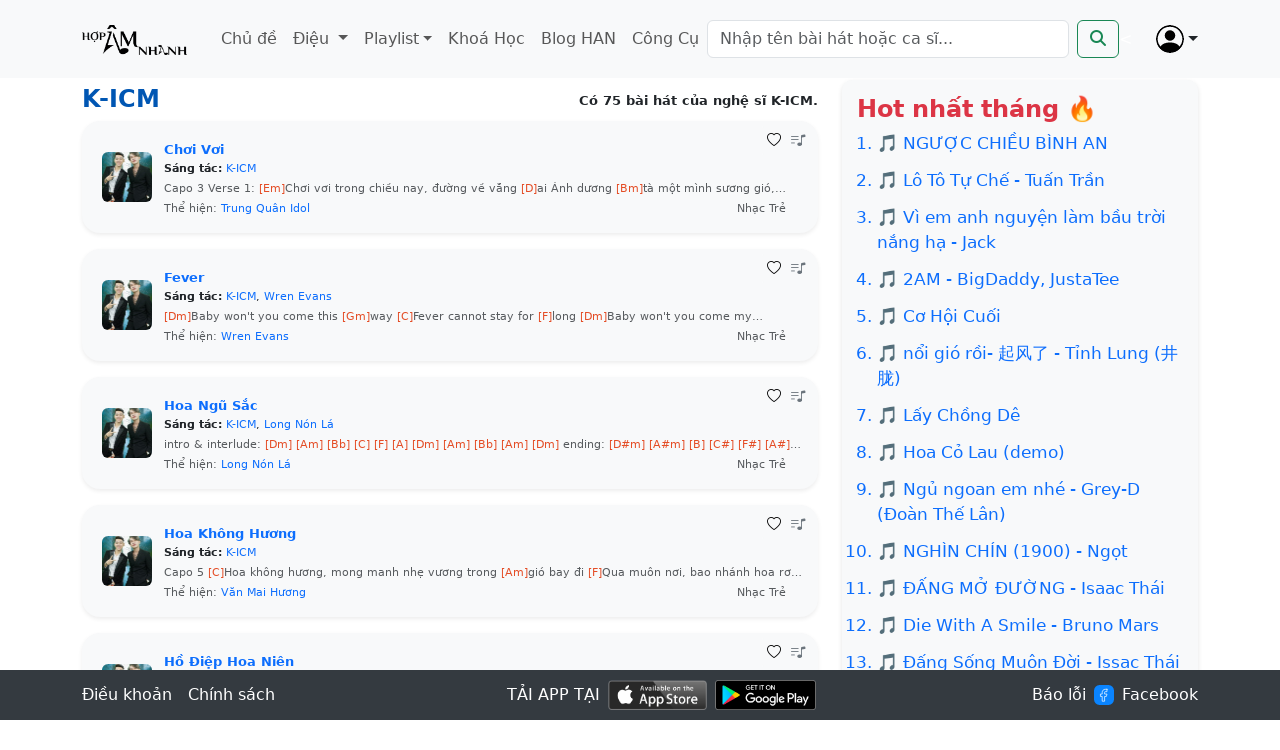

--- FILE ---
content_type: text/html; charset=UTF-8
request_url: https://hopamnhanh.com/artist/25269/kicm
body_size: 10075
content:
<!DOCTYPE html>
<html lang="vi">
<head>
    <meta charset="UTF-8">
    <meta name="viewport" content="width=device-width, initial-scale=1">
    <meta http-equiv="content-type" content="text/html; charset=utf-8"/>
    <meta http-equiv="Content-Security-Policy" content="upgrade-insecure-requests" />
    <meta name="mobile-web-app-capable" content="yes">
    <meta name="apple-mobile-web-app-capable" content="yes">
    <meta name="application-name" content="Hợp Âm Nhanh">
    <meta name="apple-mobile-web-app-title" content="Hợp Âm Nhanh">
    <meta name="apple-mobile-web-app-status-bar-style" content="black-translucent">
    <meta name="msapplication-starturl" content="/?pwa">

    <meta name="robots" content="noodp,index,follow"/>
    <meta name="user" content="false"/>
    <meta name='revisit-after' content='30 days' />

    <meta property="fb:app_id" content="199660168825704"/>
    <meta property="fb:admins" content="" />

    <meta property="og:title" content="Danh sách bài hát của nghệ sĩ K-ICM - Hợp Âm Nhanh" />
    <meta property="og:site_name" content="hopamnhanh.com" />
    <meta property="og:url" content="https://hopamnhanh.com/artist/25269/kicm" />
    <meta property="og:description" content="Danh sách bài hát của nghệ sĩ K-ICM" />
    <meta name="keywords" content="K-ICM, nghệ sĩ K-ICM, bài hát của K-ICM, sáng tác của K-ICM, nhạc của K-ICM">
    <meta property="og:image" content="/hopamnhanh-logo.png">
    <meta property="og:type" content="article" />
    <meta name="csrf-token" content="CmB4fmETigxoqtSJ5JNyzdBDYcTfKO0DqcM3vyob">

    <title>
        Danh sách bài hát của nghệ sĩ K-ICM - Hợp Âm Nhanh    </title>

    <link rel="canonical" href="https://hopamnhanh.com/artist/25269/kicm">
    
    <link rel="preload" as="style" href="https://hopamnhanh.com/build/assets/web-B3s7710V.css" /><link rel="stylesheet" href="https://hopamnhanh.com/build/assets/web-B3s7710V.css" />    <link href="https://cdn.jsdelivr.net/npm/bootstrap@5.3.0/dist/css/bootstrap.min.css" rel="stylesheet">
    <link rel="stylesheet" href="https://cdnjs.cloudflare.com/ajax/libs/font-awesome/6.5.1/css/all.min.css">
    <link rel="shortcut icon" type="image/png" href="https://hopamnhanh.com/hopamnhanh-logo.png"/>
    <link rel="image_src" href="/hopamnhanh-logo.png">
    <link rel="stylesheet" href="https://cdn.jsdelivr.net/npm/bootstrap-icons@1.11.1/font/bootstrap-icons.css">
    <script src="https://code.jquery.com/jquery-3.6.0.min.js"></script>

    <script src="https://accounts.google.com/gsi/client" async defer></script>
    <!-- Global site tag (gtag.js) - Google Analytics -->
    <script async src="https://www.googletagmanager.com/gtag/js?id=G-8JHE5XHHTB"></script>




    <script async src="https://www.googletagmanager.com/gtag/js?id=G-8JHE5XHHTB"></script>
    <script>
        window.dataLayer = window.dataLayer || [];
        function gtag(){dataLayer.push(arguments);}
        gtag('js', new Date());

        gtag('config', 'G-8JHE5XHHTB');
    </script>





    <!-- Facebook Pixel Code -->
    <script>
        !function(f,b,e,v,n,t,s)
        {if(f.fbq)return;n=f.fbq=function(){n.callMethod?
            n.callMethod.apply(n,arguments):n.queue.push(arguments)};
            if(!f._fbq)f._fbq=n;n.push=n;n.loaded=!0;n.version='2.0';
            n.queue=[];t=b.createElement(e);t.async=!0;
            t.src=v;s=b.getElementsByTagName(e)[0];
            s.parentNode.insertBefore(t,s)}(window, document,'script',
            'https://connect.facebook.net/en_US/fbevents.js');
        fbq('init', '1962276834009614');
        fbq('track', 'PageView');
    </script>
</head>
<body>

<!-- Header cố định -->
<header class="bg-body-tertiary fixed-top">
    <nav class="navbar navbar-expand-lg">
        <div class="container">
            <a class="navbar-brand me-3" href="/">
                <img src="/logotext_black.png" alt="Logo Hợp Âm Nhanh" class="img-fluid">
            </a>
            <button class="navbar-toggler" type="button" data-bs-toggle="collapse"
                    data-bs-target="#navbarSupportedContent" aria-controls="navbarSupportedContent"
                    aria-expanded="false" aria-label="Toggle navigation">
                <span class="navbar-toggler-icon"></span>
            </button>


            <!-- Ô tìm kiếm -->
            <form action="https://hopamnhanh.com/search" method="GET" class="d-flex d-lg-none w-100 mt-2">
                <input type="text"  name="search" id="searchInput" value="" placeholder="Nhập tên bài hát hoặc ca sĩ..." class="form-control me-2">
                <button type="submit" class="btn btn-outline-success search-button">
                    <i class="fas fa-search"></i>
                </button>
            </form>


            <div class="collapse navbar-collapse" id="navbarSupportedContent">
                <ul class="navbar-nav me-auto mb-2 mb-lg-0">
                    <li class="nav-item">
                        <a class="nav-link "
                           href="/topics">Chủ đề</a>
                    </li>

                    <!-- Dropdown Điệu -->
                    <li class="nav-item dropdown">
                        <span
                            class="nav-link dropdown-toggle ">
                            Điệu
                        </span>
                        <ul class="dropdown-menu" aria-labelledby="stylesDropdown">
                                                            <li><a class="dropdown-item" href="https://hopamnhanh.com/melody/1/ballad">🎼 Điệu Ballad</a></li>
                                                            <li><a class="dropdown-item" href="https://hopamnhanh.com/melody/2/blue">🎼 Điệu Blues</a></li>
                                                            <li><a class="dropdown-item" href="https://hopamnhanh.com/melody/3/bollero">🎼 Điệu Bollero</a></li>
                                                            <li><a class="dropdown-item" href="https://hopamnhanh.com/melody/4/bossanova">🎼 Bossa Nova</a></li>
                                                            <li><a class="dropdown-item" href="https://hopamnhanh.com/melody/5/boston">🎼 Điệu Boston</a></li>
                                                            <li><a class="dropdown-item" href="https://hopamnhanh.com/melody/6/chachacha">🎼 Điệu Chachacha</a></li>
                                                            <li><a class="dropdown-item" href="https://hopamnhanh.com/melody/7/disco">🎼 Điệu Disco</a></li>
                                                            <li><a class="dropdown-item" href="https://hopamnhanh.com/melody/8/fox">🎼 Điệu Fox</a></li>
                                                            <li><a class="dropdown-item" href="https://hopamnhanh.com/melody/9/pop">🎼 Điệu Pop</a></li>
                                                            <li><a class="dropdown-item" href="https://hopamnhanh.com/melody/10/rhumba">🎼 Điệu Rhumba</a></li>
                                                            <li><a class="dropdown-item" href="https://hopamnhanh.com/melody/11/rock">🎼 Điệu Rock</a></li>
                                                            <li><a class="dropdown-item" href="https://hopamnhanh.com/melody/12/slow">🎼 Điệu Slow</a></li>
                                                            <li><a class="dropdown-item" href="https://hopamnhanh.com/melody/13/slowrock">🎼 Điệu Slow Rock</a></li>
                                                            <li><a class="dropdown-item" href="https://hopamnhanh.com/melody/14/tango">🎼 Điệu Tango</a></li>
                                                            <li><a class="dropdown-item" href="https://hopamnhanh.com/melody/15/valse">🎼 Điệu Valse</a></li>
                                                            <li><a class="dropdown-item" href="https://hopamnhanh.com/melody/16/unkown">🎼 Unkown</a></li>
                                                    </ul>
                    </li>

                    <!-- Dropdown Playlist -->
                    <li class="nav-item dropdown">
                       <span
                           class="nav-link dropdown-toggle d-flex align-items-center ">Playlist</span>
                        <ul class="dropdown-menu" aria-labelledby="playlistDropdown">
                                                            <li><a class="dropdown-item" href="https://hopamnhanh.com/playlist/54963/tuyet-pham-bolero">🎁 Tuyệt Phẩm Bolero</a></li>
                                                            <li><a class="dropdown-item" href="https://hopamnhanh.com/playlist/54969/vong-c-g-am-f">🎁 Vòng C G Am F</a></li>
                                                            <li><a class="dropdown-item" href="https://hopamnhanh.com/playlist/55001/vong-canon">🎁 Vòng Canon</a></li>
                                                            <li><a class="dropdown-item" href="https://hopamnhanh.com/playlist/55002/du-ca">🎁 Du Ca</a></li>
                                                            <li><a class="dropdown-item" href="https://hopamnhanh.com/playlist/55753/indie-viet">🎁 Indie Việt</a></li>
                                                            <li><a class="dropdown-item" href="https://hopamnhanh.com/playlist/55759/nguoi-moi-tap-choi">🎁 Người mới tập chơi</a></li>
                                                            <li><a class="dropdown-item" href="https://hopamnhanh.com/playlist/56179/nhac-vang-tuyen-chon">🎁 Nhạc Vàng Tuyển Chọn</a></li>
                                                    </ul>
                    </li>
                    <li class="nav-item">
                        <a class="nav-link "
                           href="/course">Khoá Học</a>
                    </li>
                    <li class="nav-item">
                        <a class="nav-link "
                           href="/blogs">Blog HAN</a>
                    </li>
                    <li class="nav-item">
                        <a class="nav-link "
                           href="/cong-cu">Công Cụ</a>
                    </li>
                </ul>

                <!-- Ô tìm kiếm -->
                <form action="https://hopamnhanh.com/search" method="GET" class="d-none d-lg-flex flex-grow-1">
                    <input type="text" id="searchInput"  name="search" value="" placeholder="Nhập tên bài hát hoặc ca sĩ..." class="form-control me-2">
                    <button type="submit" class="btn btn-outline-success search-button">
                        <i class="fas fa-search"></i>
                    </button>
                </form>

                <!-- User Icon -->
                < <div class="nav-item dropdown ms-3">
                                            <a class="nav-link dropdown-toggle d-flex align-items-center text-dark" href="#" role="button"
                           data-bs-toggle="dropdown" aria-expanded="false">
                            <img src="/icon/user.svg" alt="User Icon" class="rounded-circle img-fluid user-icon ms-2" width="32"
                                 height="32">
                        </a>
                        <ul class="dropdown-menu dropdown-menu-end">
                            <li><a class="dropdown-item text-dark" href="/login">Đăng nhập</a></li>
                            <li><a class="dropdown-item text-dark" href="/register">Đăng ký</a></li>
                        </ul>
                                    </div>
            </div>
        </div>
    </nav>
</header>


<!-- Nội dung chính -->
<main class="content container mobile-margin-top">
    <div class="row">
        <!-- Nhạc mới -->
        <div class="col-lg-8 col-md-12 mb-4">
            <div class="list-song-header-page-name">
                <h1 class="fs-4 new-songs-title">K-ICM </h1>
                <div class="list-song-total-text">Có 75 bài hát của nghệ sĩ K-ICM.</div>
            </div>
            <div class="list-group">
                                        <div class="song-item d-flex align-items-center p-3 mb-3 shadow-sm position-relative">

                         <!-- Actions top-right -->
                         <div class="position-absolute top-0 end-0 mt-1 me-2 d-flex gap-1">
                            <button class="btn btn-light btn-sm p-1 btn-favorite"
                                data-song-version-id="40781"
                                title="Yêu thích">
                                <i class="bi bi-heart"></i>
                            </button>
                             <button
                                 class="btn btn-light btn-sm p-1 btn-add-to-playlist"
                                 data-song-version-id="40781"
                                 title="Thêm vào playlist">
                                 <i class="bi bi-music-note-list text-secondary"></i>
                             </button>
                        </div>

                        <div class="song-thumbnail me-2 p-1">
                            <img src="https://static.hopamnhanh.com/images/artist/kicm_25269.jpg" alt="Chơi Vơi" class="rounded" onerror="this.onerror=null;this.src='/icon/thumbnail_default.svg';">
                        </div>
                        <div class="song-details flex-grow-1">
                            <a href="https://hopamnhanh.com/song/54364/40781/choi-voi" class="fw-bold mb-1 song-title">Chơi Vơi</a>
                                                            <p class="mb-1 song-composer"><strong>Sáng tác:</strong>
                                    <a href="https://hopamnhanh.com/artist/25269/k-icm">K-ICM</a>
                                </p>
                                                        <p class="mb-1 text-muted song-lyric">Capo 3 Verse 1: [Em]Chơi vơi trong chiều nay, đường về vắng [D]ai Ánh dương [Bm]tà một mình sương gió, mong ai [Em]ghé lại [Em]Em đi đâu về đâu ? Tình còn ...</p>
                            <div class="d-flex justify-content-between">
                                <p class="mb-0 song-meta text-muted">Thể hiện:
                                    <a href="https://hopamnhanh.com/artist/4887/trung-quan-idol">Trung Quân Idol</a>
                                </p>
                                <p class="mb-0 song-meta text-muted me-3">Nhạc Trẻ</p>
                            </div>
                        </div>
                    </div>
                                        <div class="song-item d-flex align-items-center p-3 mb-3 shadow-sm position-relative">

                         <!-- Actions top-right -->
                         <div class="position-absolute top-0 end-0 mt-1 me-2 d-flex gap-1">
                            <button class="btn btn-light btn-sm p-1 btn-favorite"
                                data-song-version-id="41373"
                                title="Yêu thích">
                                <i class="bi bi-heart"></i>
                            </button>
                             <button
                                 class="btn btn-light btn-sm p-1 btn-add-to-playlist"
                                 data-song-version-id="41373"
                                 title="Thêm vào playlist">
                                 <i class="bi bi-music-note-list text-secondary"></i>
                             </button>
                        </div>

                        <div class="song-thumbnail me-2 p-1">
                            <img src="https://static.hopamnhanh.com/images/artist/kicm_25269.jpg" alt="Fever" class="rounded" onerror="this.onerror=null;this.src='/icon/thumbnail_default.svg';">
                        </div>
                        <div class="song-details flex-grow-1">
                            <a href="https://hopamnhanh.com/song/55154/41373/fever" class="fw-bold mb-1 song-title">Fever</a>
                                                            <p class="mb-1 song-composer"><strong>Sáng tác:</strong>
                                    <a href="https://hopamnhanh.com/artist/25269/k-icm">K-ICM</a>, <a href="https://hopamnhanh.com/artist/176507/wren-evans">Wren Evans</a>
                                </p>
                                                        <p class="mb-1 text-muted song-lyric"> [Dm]Baby won&#039;t you come this [Gm]way [C]Fever cannot stay for [F]long [Dm]Baby won&#039;t you come my [Gm]way [C]say you got me [F]good I got [Dm]fever on the ...</p>
                            <div class="d-flex justify-content-between">
                                <p class="mb-0 song-meta text-muted">Thể hiện:
                                    <a href="https://hopamnhanh.com/artist/176507/wren-evans">Wren Evans</a>
                                </p>
                                <p class="mb-0 song-meta text-muted me-3">Nhạc Trẻ</p>
                            </div>
                        </div>
                    </div>
                                        <div class="song-item d-flex align-items-center p-3 mb-3 shadow-sm position-relative">

                         <!-- Actions top-right -->
                         <div class="position-absolute top-0 end-0 mt-1 me-2 d-flex gap-1">
                            <button class="btn btn-light btn-sm p-1 btn-favorite"
                                data-song-version-id="40418"
                                title="Yêu thích">
                                <i class="bi bi-heart"></i>
                            </button>
                             <button
                                 class="btn btn-light btn-sm p-1 btn-add-to-playlist"
                                 data-song-version-id="40418"
                                 title="Thêm vào playlist">
                                 <i class="bi bi-music-note-list text-secondary"></i>
                             </button>
                        </div>

                        <div class="song-thumbnail me-2 p-1">
                            <img src="https://static.hopamnhanh.com/images/artist/kicm_25269.jpg" alt="Hoa Ngũ Sắc " class="rounded" onerror="this.onerror=null;this.src='/icon/thumbnail_default.svg';">
                        </div>
                        <div class="song-details flex-grow-1">
                            <a href="https://hopamnhanh.com/song/53852/40418/hoa-ngu-sac" class="fw-bold mb-1 song-title">Hoa Ngũ Sắc </a>
                                                            <p class="mb-1 song-composer"><strong>Sáng tác:</strong>
                                    <a href="https://hopamnhanh.com/artist/25269/k-icm">K-ICM</a>, <a href="https://hopamnhanh.com/artist/93429/long-non-la">Long Nón Lá</a>
                                </p>
                                                        <p class="mb-1 text-muted song-lyric">intro &amp; interlude: [Dm] [Am] [Bb] [C] [F] [A] [Dm] [Am] [Bb] [Am] [Dm] ending: [D#m] [A#m] [B] [C#] [F#] [A#] [D#m] [A#m] [B] [A#m] [D#m] verse: [Dm]Ai đưa...</p>
                            <div class="d-flex justify-content-between">
                                <p class="mb-0 song-meta text-muted">Thể hiện:
                                    <a href="https://hopamnhanh.com/artist/93429/long-non-la">Long Nón Lá</a>
                                </p>
                                <p class="mb-0 song-meta text-muted me-3">Nhạc Trẻ</p>
                            </div>
                        </div>
                    </div>
                                        <div class="song-item d-flex align-items-center p-3 mb-3 shadow-sm position-relative">

                         <!-- Actions top-right -->
                         <div class="position-absolute top-0 end-0 mt-1 me-2 d-flex gap-1">
                            <button class="btn btn-light btn-sm p-1 btn-favorite"
                                data-song-version-id="42045"
                                title="Yêu thích">
                                <i class="bi bi-heart"></i>
                            </button>
                             <button
                                 class="btn btn-light btn-sm p-1 btn-add-to-playlist"
                                 data-song-version-id="42045"
                                 title="Thêm vào playlist">
                                 <i class="bi bi-music-note-list text-secondary"></i>
                             </button>
                        </div>

                        <div class="song-thumbnail me-2 p-1">
                            <img src="https://static.hopamnhanh.com/images/artist/kicm_25269.jpg" alt="Hoa Không Hương" class="rounded" onerror="this.onerror=null;this.src='/icon/thumbnail_default.svg';">
                        </div>
                        <div class="song-details flex-grow-1">
                            <a href="https://hopamnhanh.com/song/56045/42045/hoa-khong-huong" class="fw-bold mb-1 song-title">Hoa Không Hương</a>
                                                            <p class="mb-1 song-composer"><strong>Sáng tác:</strong>
                                    <a href="https://hopamnhanh.com/artist/25269/k-icm">K-ICM</a>
                                </p>
                                                        <p class="mb-1 text-muted song-lyric">Capo 5 [C]Hoa không hương, mong manh nhẹ vương trong [Am]gió bay đi [F]Qua muôn nơi, bao nhánh hoa rơi giữa [G]trời [C]Em theo sau cơn mơ bồ công anh [Am]s...</p>
                            <div class="d-flex justify-content-between">
                                <p class="mb-0 song-meta text-muted">Thể hiện:
                                    <a href="https://hopamnhanh.com/artist/3159/van-mai-huong">Văn Mai Hương</a>
                                </p>
                                <p class="mb-0 song-meta text-muted me-3">Nhạc Trẻ</p>
                            </div>
                        </div>
                    </div>
                                        <div class="song-item d-flex align-items-center p-3 mb-3 shadow-sm position-relative">

                         <!-- Actions top-right -->
                         <div class="position-absolute top-0 end-0 mt-1 me-2 d-flex gap-1">
                            <button class="btn btn-light btn-sm p-1 btn-favorite"
                                data-song-version-id="40616"
                                title="Yêu thích">
                                <i class="bi bi-heart"></i>
                            </button>
                             <button
                                 class="btn btn-light btn-sm p-1 btn-add-to-playlist"
                                 data-song-version-id="40616"
                                 title="Thêm vào playlist">
                                 <i class="bi bi-music-note-list text-secondary"></i>
                             </button>
                        </div>

                        <div class="song-thumbnail me-2 p-1">
                            <img src="https://static.hopamnhanh.com/images/artist/kicm_25269.jpg" alt="Hồ Điệp Hoa Niên" class="rounded" onerror="this.onerror=null;this.src='/icon/thumbnail_default.svg';">
                        </div>
                        <div class="song-details flex-grow-1">
                            <a href="https://hopamnhanh.com/song/54136/40616/ho-diep-hoa-nien" class="fw-bold mb-1 song-title">Hồ Điệp Hoa Niên</a>
                                                            <p class="mb-1 song-composer"><strong>Sáng tác:</strong>
                                    <a href="https://hopamnhanh.com/artist/25269/k-icm">K-ICM</a>
                                </p>
                                                        <p class="mb-1 text-muted song-lyric"> [Am]Sông đưa con thuyền trôi đến nơi [Em]chân trời [F]Nhân duyên theo gió [G]cuốn sao không [C]thành đôi [Am]Như thiên hương tàn phai trước hiên [Em]rơi đ...</p>
                            <div class="d-flex justify-content-between">
                                <p class="mb-0 song-meta text-muted">Thể hiện:
                                    <a href="https://hopamnhanh.com/artist/93429/long-non-la">Long Nón Lá</a>
                                </p>
                                <p class="mb-0 song-meta text-muted me-3">Nhạc Trẻ</p>
                            </div>
                        </div>
                    </div>
                                        <div class="song-item d-flex align-items-center p-3 mb-3 shadow-sm position-relative">

                         <!-- Actions top-right -->
                         <div class="position-absolute top-0 end-0 mt-1 me-2 d-flex gap-1">
                            <button class="btn btn-light btn-sm p-1 btn-favorite"
                                data-song-version-id="41317"
                                title="Yêu thích">
                                <i class="bi bi-heart"></i>
                            </button>
                             <button
                                 class="btn btn-light btn-sm p-1 btn-add-to-playlist"
                                 data-song-version-id="41317"
                                 title="Thêm vào playlist">
                                 <i class="bi bi-music-note-list text-secondary"></i>
                             </button>
                        </div>

                        <div class="song-thumbnail me-2 p-1">
                            <img src="https://static.hopamnhanh.com/images/artist/kicm_25269.jpg" alt="Tình Không Xa Cách" class="rounded" onerror="this.onerror=null;this.src='/icon/thumbnail_default.svg';">
                        </div>
                        <div class="song-details flex-grow-1">
                            <a href="https://hopamnhanh.com/song/55081/41317/tinh-khong-xa-cach" class="fw-bold mb-1 song-title">Tình Không Xa Cách</a>
                                                            <p class="mb-1 song-composer"><strong>Sáng tác:</strong>
                                    <a href="https://hopamnhanh.com/artist/25269/k-icm">K-ICM</a>
                                </p>
                                                        <p class="mb-1 text-muted song-lyric">Capo 1 intro: [Em] [D] [C] [G] [Em] [D] [C] [Bm] [Em] [Em]Ước gì làm sóng dạt dào muôn đời, Tình miên [D]man yêu thương bờ cát [Em]trắng. [Em]Ước gì ...</p>
                            <div class="d-flex justify-content-between">
                                <p class="mb-0 song-meta text-muted">Thể hiện:
                                    <a href="https://hopamnhanh.com/artist/93429/long-non-la">Long Nón Lá</a>
                                </p>
                                <p class="mb-0 song-meta text-muted me-3">Bài Hát Mới</p>
                            </div>
                        </div>
                    </div>
                                        <div class="song-item d-flex align-items-center p-3 mb-3 shadow-sm position-relative">

                         <!-- Actions top-right -->
                         <div class="position-absolute top-0 end-0 mt-1 me-2 d-flex gap-1">
                            <button class="btn btn-light btn-sm p-1 btn-favorite"
                                data-song-version-id="41856"
                                title="Yêu thích">
                                <i class="bi bi-heart"></i>
                            </button>
                             <button
                                 class="btn btn-light btn-sm p-1 btn-add-to-playlist"
                                 data-song-version-id="41856"
                                 title="Thêm vào playlist">
                                 <i class="bi bi-music-note-list text-secondary"></i>
                             </button>
                        </div>

                        <div class="song-thumbnail me-2 p-1">
                            <img src="https://static.hopamnhanh.com/images/artist/kicm_25269.jpg" alt="Duyên nói trước không thành" class="rounded" onerror="this.onerror=null;this.src='/icon/thumbnail_default.svg';">
                        </div>
                        <div class="song-details flex-grow-1">
                            <a href="https://hopamnhanh.com/song/55805/41856/duyen-noi-truoc-khong-thanh" class="fw-bold mb-1 song-title">Duyên nói trước không thành</a>
                                                            <p class="mb-1 song-composer"><strong>Sáng tác:</strong>
                                    <a href="https://hopamnhanh.com/artist/25269/k-icm">K-ICM</a>, <a href="https://hopamnhanh.com/artist/93429/long-non-la">Long Nón Lá</a>
                                </p>
                                                        <p class="mb-1 text-muted song-lyric">Capo 2 intro &amp; ending: [Em] [G] [D] [Em] interlude: [Em] [G] [D] [Bm] [Em] verse: [Em]Duyên nói trước không thành Bao hẹn thề hôm nay cũng [G]trôi muôn phư...</p>
                            <div class="d-flex justify-content-between">
                                <p class="mb-0 song-meta text-muted">Thể hiện:
                                    <a href="https://hopamnhanh.com/artist/93429/long-non-la">Long Nón Lá</a>
                                </p>
                                <p class="mb-0 song-meta text-muted me-3">Bài Hát Mới</p>
                            </div>
                        </div>
                    </div>
                                        <div class="song-item d-flex align-items-center p-3 mb-3 shadow-sm position-relative">

                         <!-- Actions top-right -->
                         <div class="position-absolute top-0 end-0 mt-1 me-2 d-flex gap-1">
                            <button class="btn btn-light btn-sm p-1 btn-favorite"
                                data-song-version-id="40194"
                                title="Yêu thích">
                                <i class="bi bi-heart"></i>
                            </button>
                             <button
                                 class="btn btn-light btn-sm p-1 btn-add-to-playlist"
                                 data-song-version-id="40194"
                                 title="Thêm vào playlist">
                                 <i class="bi bi-music-note-list text-secondary"></i>
                             </button>
                        </div>

                        <div class="song-thumbnail me-2 p-1">
                            <img src="https://static.hopamnhanh.com/images/artist/kicm_25269.jpg" alt="Chân Mây" class="rounded" onerror="this.onerror=null;this.src='/icon/thumbnail_default.svg';">
                        </div>
                        <div class="song-details flex-grow-1">
                            <a href="https://hopamnhanh.com/song/53535/40194/chan-may" class="fw-bold mb-1 song-title">Chân Mây</a>
                                                            <p class="mb-1 song-composer"><strong>Sáng tác:</strong>
                                    <a href="https://hopamnhanh.com/artist/25269/k-icm">K-ICM</a>
                                </p>
                                                        <p class="mb-1 text-muted song-lyric"> [Dm]Chân mây mang tiếng than lay bầu hoàng hôn Tình liêu [Gm]xiêu, thiên di cánh chim tìm chiều [Dm]phai nắng [Bb]Tựa đầu vào nhung [C]nhớ, [Am]nép nhói đ...</p>
                            <div class="d-flex justify-content-between">
                                <p class="mb-0 song-meta text-muted">Thể hiện:
                                    <a href="https://hopamnhanh.com/artist/110/phuong-thanh">Phương Thanh</a>
                                </p>
                                <p class="mb-0 song-meta text-muted me-3">Nhạc Trẻ</p>
                            </div>
                        </div>
                    </div>
                                        <div class="song-item d-flex align-items-center p-3 mb-3 shadow-sm position-relative">

                         <!-- Actions top-right -->
                         <div class="position-absolute top-0 end-0 mt-1 me-2 d-flex gap-1">
                            <button class="btn btn-light btn-sm p-1 btn-favorite"
                                data-song-version-id="41988"
                                title="Yêu thích">
                                <i class="bi bi-heart"></i>
                            </button>
                             <button
                                 class="btn btn-light btn-sm p-1 btn-add-to-playlist"
                                 data-song-version-id="41988"
                                 title="Thêm vào playlist">
                                 <i class="bi bi-music-note-list text-secondary"></i>
                             </button>
                        </div>

                        <div class="song-thumbnail me-2 p-1">
                            <img src="https://static.hopamnhanh.com/images/artist/kicm_25269.jpg" alt="Đã Từng Có Nhau" class="rounded" onerror="this.onerror=null;this.src='/icon/thumbnail_default.svg';">
                        </div>
                        <div class="song-details flex-grow-1">
                            <a href="https://hopamnhanh.com/song/55974/41988/da-tung-co-nhau" class="fw-bold mb-1 song-title">Đã Từng Có Nhau</a>
                                                            <p class="mb-1 song-composer"><strong>Sáng tác:</strong>
                                    <a href="https://hopamnhanh.com/artist/25269/k-icm">K-ICM</a>
                                </p>
                                                        <p class="mb-1 text-muted song-lyric"> Tone [Am] [F]Hoa vừa nở hôm [G]ấy giờ đã [Am]lụi tàn Tình [F]yêu từng đẹp đến [G]mấy rồi cũng [C]chóng tan Đời đẹp [F]nhất khi còn [G]em, tình đẹp [Em]nhấ...</p>
                            <div class="d-flex justify-content-between">
                                <p class="mb-0 song-meta text-muted">Thể hiện:
                                    <a href="https://hopamnhanh.com/artist/21653/vicky-nhung">Vicky Nhung</a>
                                </p>
                                <p class="mb-0 song-meta text-muted me-3">Nhạc Trẻ</p>
                            </div>
                        </div>
                    </div>
                                        <div class="song-item d-flex align-items-center p-3 mb-3 shadow-sm position-relative">

                         <!-- Actions top-right -->
                         <div class="position-absolute top-0 end-0 mt-1 me-2 d-flex gap-1">
                            <button class="btn btn-light btn-sm p-1 btn-favorite"
                                data-song-version-id="41415"
                                title="Yêu thích">
                                <i class="bi bi-heart"></i>
                            </button>
                             <button
                                 class="btn btn-light btn-sm p-1 btn-add-to-playlist"
                                 data-song-version-id="41415"
                                 title="Thêm vào playlist">
                                 <i class="bi bi-music-note-list text-secondary"></i>
                             </button>
                        </div>

                        <div class="song-thumbnail me-2 p-1">
                            <img src="https://static.hopamnhanh.com/images/artist/kicm_25269.jpg" alt="Tôi 20" class="rounded" onerror="this.onerror=null;this.src='/icon/thumbnail_default.svg';">
                        </div>
                        <div class="song-details flex-grow-1">
                            <a href="https://hopamnhanh.com/song/55218/41415/toi-20" class="fw-bold mb-1 song-title">Tôi 20</a>
                                                            <p class="mb-1 song-composer"><strong>Sáng tác:</strong>
                                    <a href="https://hopamnhanh.com/artist/25269/k-icm">K-ICM</a>
                                </p>
                                                        <p class="mb-1 text-muted song-lyric">Capo 3 [Em]Tôi sinh ra tại một miền quê bình yên [C]như bao người Cuộc đời [G]cho tôi qua bao ngàn chông gai gian lao [D]khổ đau [Em]Khi tôi 20 cuộc đời ch...</p>
                            <div class="d-flex justify-content-between">
                                <p class="mb-0 song-meta text-muted">Thể hiện:
                                    <a href="https://hopamnhanh.com/artist/216984/ho-tuan-phuc">Hồ Tuấn Phúc</a>
                                </p>
                                <p class="mb-0 song-meta text-muted me-3">Nhạc Trẻ</p>
                            </div>
                        </div>
                    </div>
                                        <div class="song-item d-flex align-items-center p-3 mb-3 shadow-sm position-relative">

                         <!-- Actions top-right -->
                         <div class="position-absolute top-0 end-0 mt-1 me-2 d-flex gap-1">
                            <button class="btn btn-light btn-sm p-1 btn-favorite"
                                data-song-version-id="39929"
                                title="Yêu thích">
                                <i class="bi bi-heart"></i>
                            </button>
                             <button
                                 class="btn btn-light btn-sm p-1 btn-add-to-playlist"
                                 data-song-version-id="39929"
                                 title="Thêm vào playlist">
                                 <i class="bi bi-music-note-list text-secondary"></i>
                             </button>
                        </div>

                        <div class="song-thumbnail me-2 p-1">
                            <img src="https://static.hopamnhanh.com/images/artist/kicm_25269.jpg" alt="Một Khi Đã Yêu" class="rounded" onerror="this.onerror=null;this.src='/icon/thumbnail_default.svg';">
                        </div>
                        <div class="song-details flex-grow-1">
                            <a href="https://hopamnhanh.com/song/53107/39929/mot-khi-da-yeu" class="fw-bold mb-1 song-title">Một Khi Đã Yêu</a>
                                                            <p class="mb-1 song-composer"><strong>Sáng tác:</strong>
                                    <a href="https://hopamnhanh.com/artist/25269/k-icm">K-ICM</a>
                                </p>
                                                        <p class="mb-1 text-muted song-lyric">Mùa [Em]thu đã đến [D]khi nào [Bm]trên bờ vai [C]lạnh giá Và [Em]ta xa đã [D]bao giờ sao [Bm]anh chưa thấy [Em]khác lạ Thời [C]gian trôi ta có [D]hay và tì...</p>
                            <div class="d-flex justify-content-between">
                                <p class="mb-0 song-meta text-muted">Thể hiện:
                                    <a href="https://hopamnhanh.com/artist/131227/ryo">RYO</a>
                                </p>
                                <p class="mb-0 song-meta text-muted me-3">Nhạc Trẻ</p>
                            </div>
                        </div>
                    </div>
                                        <div class="song-item d-flex align-items-center p-3 mb-3 shadow-sm position-relative">

                         <!-- Actions top-right -->
                         <div class="position-absolute top-0 end-0 mt-1 me-2 d-flex gap-1">
                            <button class="btn btn-light btn-sm p-1 btn-favorite"
                                data-song-version-id="34732"
                                title="Yêu thích">
                                <i class="bi bi-heart"></i>
                            </button>
                             <button
                                 class="btn btn-light btn-sm p-1 btn-add-to-playlist"
                                 data-song-version-id="34732"
                                 title="Thêm vào playlist">
                                 <i class="bi bi-music-note-list text-secondary"></i>
                             </button>
                        </div>

                        <div class="song-thumbnail me-2 p-1">
                            <img src="https://static.hopamnhanh.com/images/artist/kicm_25269.jpg" alt="Sẽ Như Ánh Mặt Trời" class="rounded" onerror="this.onerror=null;this.src='/icon/thumbnail_default.svg';">
                        </div>
                        <div class="song-details flex-grow-1">
                            <a href="https://hopamnhanh.com/song/45497/34732/se-nhu-anh-mat-troi" class="fw-bold mb-1 song-title">Sẽ Như Ánh Mặt Trời</a>
                                                            <p class="mb-1 song-composer"><strong>Sáng tác:</strong>
                                    <a href="https://hopamnhanh.com/artist/25269/k-icm">K-ICM</a>
                                </p>
                                                        <p class="mb-1 text-muted song-lyric"> Capo 1 === ĐK: Nỗi nhớ da [Dm]diết này cứ hoài một [Am]mình anh vấn vương Ôm [C]bóng hình ngỡ ngàng một [Dm]mình anh nhớ thương Hoàng hôn buông [Dm]xuống ...</p>
                            <div class="d-flex justify-content-between">
                                <p class="mb-0 song-meta text-muted">Thể hiện:
                                    <a href="https://hopamnhanh.com/artist/25269/k-icm">K-ICM</a>
                                </p>
                                <p class="mb-0 song-meta text-muted me-3">Nhạc Trẻ</p>
                            </div>
                        </div>
                    </div>
                                        <div class="song-item d-flex align-items-center p-3 mb-3 shadow-sm position-relative">

                         <!-- Actions top-right -->
                         <div class="position-absolute top-0 end-0 mt-1 me-2 d-flex gap-1">
                            <button class="btn btn-light btn-sm p-1 btn-favorite"
                                data-song-version-id="39210"
                                title="Yêu thích">
                                <i class="bi bi-heart"></i>
                            </button>
                             <button
                                 class="btn btn-light btn-sm p-1 btn-add-to-playlist"
                                 data-song-version-id="39210"
                                 title="Thêm vào playlist">
                                 <i class="bi bi-music-note-list text-secondary"></i>
                             </button>
                        </div>

                        <div class="song-thumbnail me-2 p-1">
                            <img src="https://static.hopamnhanh.com/images/artist/kicm_25269.jpg" alt="Lời Nói Dối Sau Nụ Cười" class="rounded" onerror="this.onerror=null;this.src='/icon/thumbnail_default.svg';">
                        </div>
                        <div class="song-details flex-grow-1">
                            <a href="https://hopamnhanh.com/song/52051/39210/loi-noi-doi-sau-nu-cuoi" class="fw-bold mb-1 song-title">Lời Nói Dối Sau Nụ Cười</a>
                                                            <p class="mb-1 song-composer"><strong>Sáng tác:</strong>
                                    <a href="https://hopamnhanh.com/artist/25269/k-icm">K-ICM</a>
                                </p>
                                                        <p class="mb-1 text-muted song-lyric">Capo 2 = Tình [Em]này cũng sẽ dần tan vì em [Bm]đâu thương mỗi anh Chẳng [Am]còn bỡ ngỡ chỉ [D]còn bơ vơ đắng [G]cay Nhạt [C]nhòa kí ức về nhau vì thời [Bm...</p>
                            <div class="d-flex justify-content-between">
                                <p class="mb-0 song-meta text-muted">Thể hiện:
                                    <a href="https://hopamnhanh.com/artist/25269/k-icm">K-ICM</a>
                                </p>
                                <p class="mb-0 song-meta text-muted me-3">Nhạc Trẻ</p>
                            </div>
                        </div>
                    </div>
                                        <div class="song-item d-flex align-items-center p-3 mb-3 shadow-sm position-relative">

                         <!-- Actions top-right -->
                         <div class="position-absolute top-0 end-0 mt-1 me-2 d-flex gap-1">
                            <button class="btn btn-light btn-sm p-1 btn-favorite"
                                data-song-version-id="37255"
                                title="Yêu thích">
                                <i class="bi bi-heart"></i>
                            </button>
                             <button
                                 class="btn btn-light btn-sm p-1 btn-add-to-playlist"
                                 data-song-version-id="37255"
                                 title="Thêm vào playlist">
                                 <i class="bi bi-music-note-list text-secondary"></i>
                             </button>
                        </div>

                        <div class="song-thumbnail me-2 p-1">
                            <img src="https://static.hopamnhanh.com/images/artist/kicm_25269.jpg" alt="Bức Tranh Trắng Xóa" class="rounded" onerror="this.onerror=null;this.src='/icon/thumbnail_default.svg';">
                        </div>
                        <div class="song-details flex-grow-1">
                            <a href="https://hopamnhanh.com/song/49176/37255/buc-tranh-trang-xoa" class="fw-bold mb-1 song-title">Bức Tranh Trắng Xóa</a>
                                                            <p class="mb-1 song-composer"><strong>Sáng tác:</strong>
                                    <a href="https://hopamnhanh.com/artist/25269/k-icm">K-ICM</a>
                                </p>
                                                        <p class="mb-1 text-muted song-lyric"> Capo 4 = [Em]Nhẹ nhàng yêu nhau vội [D]vàng xa nhau [Bm]Nhẹ nhàng quên mau, bàng [Em]hoàng khi đau [Em]Chẳng thể yêu lâu, đành [D]lòng quên nhau [Bm]Càng ...</p>
                            <div class="d-flex justify-content-between">
                                <p class="mb-0 song-meta text-muted">Thể hiện:
                                    <a href="https://hopamnhanh.com/artist/25269/k-icm">K-ICM</a>
                                </p>
                                <p class="mb-0 song-meta text-muted me-3">Nhạc Trẻ</p>
                            </div>
                        </div>
                    </div>
                                        <div class="song-item d-flex align-items-center p-3 mb-3 shadow-sm position-relative">

                         <!-- Actions top-right -->
                         <div class="position-absolute top-0 end-0 mt-1 me-2 d-flex gap-1">
                            <button class="btn btn-light btn-sm p-1 btn-favorite"
                                data-song-version-id="34350"
                                title="Yêu thích">
                                <i class="bi bi-heart"></i>
                            </button>
                             <button
                                 class="btn btn-light btn-sm p-1 btn-add-to-playlist"
                                 data-song-version-id="34350"
                                 title="Thêm vào playlist">
                                 <i class="bi bi-music-note-list text-secondary"></i>
                             </button>
                        </div>

                        <div class="song-thumbnail me-2 p-1">
                            <img src="https://static.hopamnhanh.com/images/artist/kicm_25269.jpg" alt="Cô Độc" class="rounded" onerror="this.onerror=null;this.src='/icon/thumbnail_default.svg';">
                        </div>
                        <div class="song-details flex-grow-1">
                            <a href="https://hopamnhanh.com/song/44881/34350/co-doc" class="fw-bold mb-1 song-title">Cô Độc</a>
                                                            <p class="mb-1 song-composer"><strong>Sáng tác:</strong>
                                    <a href="https://hopamnhanh.com/artist/25269/k-icm">K-ICM</a>
                                </p>
                                                        <p class="mb-1 text-muted song-lyric"> Cơn mưa lướt [Em]qua trong chiều ngập ngừng bay [D]bay Cho đôi mi nhẹ [Bm]cay đượm buồn nhìn theo áng [Em]mây Hôm em bước [Em]đi theo người mặt đỏ hây [D]...</p>
                            <div class="d-flex justify-content-between">
                                <p class="mb-0 song-meta text-muted">Thể hiện:
                                    <a href="https://hopamnhanh.com/artist/170540/zino">Zino</a>
                                </p>
                                <p class="mb-0 song-meta text-muted me-3">Nhạc Trẻ</p>
                            </div>
                        </div>
                    </div>
                                        <div class="song-item d-flex align-items-center p-3 mb-3 shadow-sm position-relative">

                         <!-- Actions top-right -->
                         <div class="position-absolute top-0 end-0 mt-1 me-2 d-flex gap-1">
                            <button class="btn btn-light btn-sm p-1 btn-favorite"
                                data-song-version-id="34991"
                                title="Yêu thích">
                                <i class="bi bi-heart"></i>
                            </button>
                             <button
                                 class="btn btn-light btn-sm p-1 btn-add-to-playlist"
                                 data-song-version-id="34991"
                                 title="Thêm vào playlist">
                                 <i class="bi bi-music-note-list text-secondary"></i>
                             </button>
                        </div>

                        <div class="song-thumbnail me-2 p-1">
                            <img src="https://static.hopamnhanh.com/images/artist/kicm_25269.jpg" alt="Tình Yêu Hóa Đá" class="rounded" onerror="this.onerror=null;this.src='/icon/thumbnail_default.svg';">
                        </div>
                        <div class="song-details flex-grow-1">
                            <a href="https://hopamnhanh.com/song/45877/34991/tinh-yeu-hoa-da" class="fw-bold mb-1 song-title">Tình Yêu Hóa Đá</a>
                                                            <p class="mb-1 song-composer"><strong>Sáng tác:</strong>
                                    <a href="https://hopamnhanh.com/artist/25269/k-icm">K-ICM</a>
                                </p>
                                                        <p class="mb-1 text-muted song-lyric"> [C]Duyên chợt đến nhưng sao lại [Am]đi Tựa cơn [F]gió nhẹ lướt qua từng cánh [G]hoa [C]Thương dù có đau thương vẫn [Am]thương Nàng ra [F]đi để trái tim ta...</p>
                            <div class="d-flex justify-content-between">
                                <p class="mb-0 song-meta text-muted">Thể hiện:
                                    <a href="https://hopamnhanh.com/artist/131227/ryo">RYO</a>
                                </p>
                                <p class="mb-0 song-meta text-muted me-3">Nhạc Trẻ</p>
                            </div>
                        </div>
                    </div>
                                        <div class="song-item d-flex align-items-center p-3 mb-3 shadow-sm position-relative">

                         <!-- Actions top-right -->
                         <div class="position-absolute top-0 end-0 mt-1 me-2 d-flex gap-1">
                            <button class="btn btn-light btn-sm p-1 btn-favorite"
                                data-song-version-id="35099"
                                title="Yêu thích">
                                <i class="bi bi-heart"></i>
                            </button>
                             <button
                                 class="btn btn-light btn-sm p-1 btn-add-to-playlist"
                                 data-song-version-id="35099"
                                 title="Thêm vào playlist">
                                 <i class="bi bi-music-note-list text-secondary"></i>
                             </button>
                        </div>

                        <div class="song-thumbnail me-2 p-1">
                            <img src="https://static.hopamnhanh.com/images/artist/kicm_25269.jpg" alt="Thiên Cổ Kỳ Duyên " class="rounded" onerror="this.onerror=null;this.src='/icon/thumbnail_default.svg';">
                        </div>
                        <div class="song-details flex-grow-1">
                            <a href="https://hopamnhanh.com/song/46043/35099/thien-co-ky-duyen" class="fw-bold mb-1 song-title">Thiên Cổ Kỳ Duyên </a>
                                                            <p class="mb-1 song-composer"><strong>Sáng tác:</strong>
                                    <a href="https://hopamnhanh.com/artist/25269/k-icm">K-ICM</a>, <a href="https://hopamnhanh.com/artist/13299/nhac-hoa">Nhạc Hoa</a>
                                </p>
                                                        <p class="mb-1 text-muted song-lyric">Tone [Em] == Verse1 . Lạc nơi [Am]sâu đáy [Em]lòng Tình đơn [D]côi ngỡ ngàng Đời phong [Am]ba chân [D]ái mang tên cổ [G]kim. Nhìn hoa [Am]rơi cúi [Em]đầu M...</p>
                            <div class="d-flex justify-content-between">
                                <p class="mb-0 song-meta text-muted">Thể hiện:
                                    <a href="https://hopamnhanh.com/artist/55/dan-truong">Đan Trường</a>
                                </p>
                                <p class="mb-0 song-meta text-muted me-3">Nhạc Hoa</p>
                            </div>
                        </div>
                    </div>
                                        <div class="song-item d-flex align-items-center p-3 mb-3 shadow-sm position-relative">

                         <!-- Actions top-right -->
                         <div class="position-absolute top-0 end-0 mt-1 me-2 d-flex gap-1">
                            <button class="btn btn-light btn-sm p-1 btn-favorite"
                                data-song-version-id="38863"
                                title="Yêu thích">
                                <i class="bi bi-heart"></i>
                            </button>
                             <button
                                 class="btn btn-light btn-sm p-1 btn-add-to-playlist"
                                 data-song-version-id="38863"
                                 title="Thêm vào playlist">
                                 <i class="bi bi-music-note-list text-secondary"></i>
                             </button>
                        </div>

                        <div class="song-thumbnail me-2 p-1">
                            <img src="https://static.hopamnhanh.com/images/artist/kicm_25269.jpg" alt="Phận Hoa Rơi" class="rounded" onerror="this.onerror=null;this.src='/icon/thumbnail_default.svg';">
                        </div>
                        <div class="song-details flex-grow-1">
                            <a href="https://hopamnhanh.com/song/51523/38863/phan-hoa-roi" class="fw-bold mb-1 song-title">Phận Hoa Rơi</a>
                                                            <p class="mb-1 song-composer"><strong>Sáng tác:</strong>
                                    <a href="https://hopamnhanh.com/artist/25269/k-icm">K-ICM</a>
                                </p>
                                                        <p class="mb-1 text-muted song-lyric"> Biệt ly ta [Am]thương cho nàng khóc cho nàng phận đời hoa rơi Thêu dệt [C]nên hương mây toả ra sắc thắm mùi hương tuyệt vời Ta hận [D7]chính ta như cánh b...</p>
                            <div class="d-flex justify-content-between">
                                <p class="mb-0 song-meta text-muted">Thể hiện:
                                    <a href="https://hopamnhanh.com/artist/21653/vicky-nhung">Vicky Nhung</a>
                                </p>
                                <p class="mb-0 song-meta text-muted me-3">Nhạc Trẻ</p>
                            </div>
                        </div>
                    </div>
                                        <div class="song-item d-flex align-items-center p-3 mb-3 shadow-sm position-relative">

                         <!-- Actions top-right -->
                         <div class="position-absolute top-0 end-0 mt-1 me-2 d-flex gap-1">
                            <button class="btn btn-light btn-sm p-1 btn-favorite"
                                data-song-version-id="33865"
                                title="Yêu thích">
                                <i class="bi bi-heart"></i>
                            </button>
                             <button
                                 class="btn btn-light btn-sm p-1 btn-add-to-playlist"
                                 data-song-version-id="33865"
                                 title="Thêm vào playlist">
                                 <i class="bi bi-music-note-list text-secondary"></i>
                             </button>
                        </div>

                        <div class="song-thumbnail me-2 p-1">
                            <img src="https://static.hopamnhanh.com/images/artist/kicm_25269.jpg" alt="Tình Yêu Vô Hướng" class="rounded" onerror="this.onerror=null;this.src='/icon/thumbnail_default.svg';">
                        </div>
                        <div class="song-details flex-grow-1">
                            <a href="https://hopamnhanh.com/song/44056/33865/tinh-yeu-vo-huong" class="fw-bold mb-1 song-title">Tình Yêu Vô Hướng</a>
                                                            <p class="mb-1 song-composer"><strong>Sáng tác:</strong>
                                    <a href="https://hopamnhanh.com/artist/25269/k-icm">K-ICM</a>
                                </p>
                                                        <p class="mb-1 text-muted song-lyric">Capo 3 === [G]Sớm đến sớm [Bm]đi một [Em]thời yêu đương [C]Giờ đành quên [D]khi tình [G]yêu vô hướng [C]Thấp thoáng tứ [D]phương tình bay [Bm]theo đường [E...</p>
                            <div class="d-flex justify-content-between">
                                <p class="mb-0 song-meta text-muted">Thể hiện:
                                    <a href="https://hopamnhanh.com/artist/25269/k-icm">K-ICM</a>
                                </p>
                                <p class="mb-0 song-meta text-muted me-3">Nhạc Trẻ</p>
                            </div>
                        </div>
                    </div>
                                        <div class="song-item d-flex align-items-center p-3 mb-3 shadow-sm position-relative">

                         <!-- Actions top-right -->
                         <div class="position-absolute top-0 end-0 mt-1 me-2 d-flex gap-1">
                            <button class="btn btn-light btn-sm p-1 btn-favorite"
                                data-song-version-id="39022"
                                title="Yêu thích">
                                <i class="bi bi-heart"></i>
                            </button>
                             <button
                                 class="btn btn-light btn-sm p-1 btn-add-to-playlist"
                                 data-song-version-id="39022"
                                 title="Thêm vào playlist">
                                 <i class="bi bi-music-note-list text-secondary"></i>
                             </button>
                        </div>

                        <div class="song-thumbnail me-2 p-1">
                            <img src="https://static.hopamnhanh.com/images/artist/kicm_25269.jpg" alt="Em Gái Quê" class="rounded" onerror="this.onerror=null;this.src='/icon/thumbnail_default.svg';">
                        </div>
                        <div class="song-details flex-grow-1">
                            <a href="https://hopamnhanh.com/song/51773/39022/em-gai-que" class="fw-bold mb-1 song-title">Em Gái Quê</a>
                                                            <p class="mb-1 song-composer"><strong>Sáng tác:</strong>
                                    <a href="https://hopamnhanh.com/artist/25269/k-icm">K-ICM</a>
                                </p>
                                                        <p class="mb-1 text-muted song-lyric">Capo 3 = Tuổi thơ [C]ta, bên nhau hoài chẳng [Am]xa Rong chơi giữa [F]trời, băng qua cánh đồng lả [G]lơi Rồi thời [C]gian, chia xa mỗi đứa một [Am]nơi Năm ...</p>
                            <div class="d-flex justify-content-between">
                                <p class="mb-0 song-meta text-muted">Thể hiện:
                                    <a href="https://hopamnhanh.com/artist/25269/k-icm">K-ICM</a>
                                </p>
                                <p class="mb-0 song-meta text-muted me-3">Nhạc Trẻ</p>
                            </div>
                        </div>
                    </div>
                                    </div>
                 <!-- Hiển thị pagination -->
            <div class="d-flex justify-content-center">
                <nav>
        <ul class="pagination">
            
                            <li class="page-item disabled" aria-disabled="true" aria-label="&laquo; Previous">
                    <span class="page-link" aria-hidden="true">&lsaquo;</span>
                </li>
            
            
                            
                
                
                                                                                        <li class="page-item active" aria-current="page"><span class="page-link">1</span></li>
                                                                                                <li class="page-item"><a class="page-link" href="https://hopamnhanh.com/artist/25269/kicm?page=2">2</a></li>
                                                                                                <li class="page-item"><a class="page-link" href="https://hopamnhanh.com/artist/25269/kicm?page=3">3</a></li>
                                                                                                <li class="page-item"><a class="page-link" href="https://hopamnhanh.com/artist/25269/kicm?page=4">4</a></li>
                                                                        
            
                            <li class="page-item">
                    <a class="page-link" href="https://hopamnhanh.com/artist/25269/kicm?page=2" rel="next" aria-label="Next &raquo;">&rsaquo;</a>
                </li>
                    </ul>
    </nav>

            </div>

        </div>

        <!-- Hot nhất tháng + Bài viết mới nhất -->
        <div class="col-lg-4 col-md-12 mb-4">
            <div class="mb-4 hot-songs">
                <h4 class="fs-4">Hot nhất tháng 🔥</h4>
                <ol>
                                        <a href="https://hopamnhanh.com/song/65888/50146/nguoc-chieu-binh-an">
                        <li>NGƯỢC CHIỀU BÌNH AN</li>
                    </a>
                                        <a href="https://hopamnhanh.com/song/7238/7192/lo-to-tu-che">
                        <li>Lô Tô Tự Chế - Tuấn Trần</li>
                    </a>
                                        <a href="https://hopamnhanh.com/song/35445/28213/vi-em-anh-nguyen-lam-bau-troi-nang-ha">
                        <li>Vì em anh nguyện làm bầu trời nắng hạ - Jack</li>
                    </a>
                                        <a href="https://hopamnhanh.com/song/6725/6681/2am">
                        <li>2AM - BigDaddy, JustaTee</li>
                    </a>
                                        <a href="https://hopamnhanh.com/song/75313/59571/co-hoi-cuoi">
                        <li>Cơ Hội Cuối</li>
                    </a>
                                        <a href="https://hopamnhanh.com/song/48859/37057/noi-gio-roi">
                        <li>nổi gió rồi- 起风了 - Tỉnh Lung (井胧)</li>
                    </a>
                                        <a href="https://hopamnhanh.com/song/66386/50644/lay-chong-de">
                        <li>Lấy Chồng Dê</li>
                    </a>
                                        <a href="https://hopamnhanh.com/song/62082/46509/hoa-co-lau-demo">
                        <li>Hoa Cỏ Lau (demo)</li>
                    </a>
                                        <a href="https://hopamnhanh.com/song/27579/23032/ngu-ngoan-em-nhe">
                        <li>Ngủ ngoan em nhé  - Grey-D (Đoàn Thế Lân)</li>
                    </a>
                                        <a href="https://hopamnhanh.com/song/54556/40926/nghin-chin-1900">
                        <li>NGHÌN CHÍN (1900) - Ngọt</li>
                    </a>
                                        <a href="https://hopamnhanh.com/song/33591/26813/dang-mo-duong">
                        <li>ĐẤNG MỞ ĐƯỜNG - Isaac Thái</li>
                    </a>
                                        <a href="https://hopamnhanh.com/song/70475/54733/die-with-a-smile">
                        <li>Die With A Smile - Bruno Mars</li>
                    </a>
                                        <a href="https://hopamnhanh.com/song/28316/23499/dang-song-muon-doi">
                        <li>Đấng Sống Muôn Đời - Issac Thái</li>
                    </a>
                                        <a href="https://hopamnhanh.com/song/63582/47840/mot-vong-viet-nam">
                        <li> MỘT VÒNG VIỆT NAM</li>
                    </a>
                                        <a href="https://hopamnhanh.com/song/74527/58785/om-em-that-lau">
                        <li>Ôm Em Thật Lâu - MONO</li>
                    </a>
                                        <a href="https://hopamnhanh.com/song/62860/47118/thanh-linh-tuon-tran-noi-day">
                        <li>Thánh Linh tuôn tràn nơi đây</li>
                    </a>
                                        <a href="https://hopamnhanh.com/song/66686/50944/nhac-che-trong-tu-tung-chua">
                        <li>nhạc chế trong tù tùng chùa</li>
                    </a>
                                        <a href="https://hopamnhanh.com/song/71192/55450/hanh-khuc-nguoi-dua-do">
                        <li>hành khúc người đưa đò</li>
                    </a>
                                        <a href="https://hopamnhanh.com/song/74526/58784/su-nghiep-chuong">
                        <li>Sự Nghiệp Chướng - Pháo</li>
                    </a>
                                        <a href="https://hopamnhanh.com/song/74525/58783/nuoc-mat-ca-sau">
                        <li>Nước Mắt Cá Sấu - HIEUTHUHAI</li>
                    </a>
                                    </ol>
                <div class="text-center mt-3">
                    <a href="/hot-nhat-thang" class="see-more-link">Xem Thêm >></a>
                </div>
            </div>
            <div class="mb-4 hot-songs">
                <h4 class="fs-4" style="color: black">Nhạc mới 📝</h4>
                <ol>
                                        <a href="https://hopamnhanh.com/song/75974/60232/uoc-anh-nhieu-noi-buon">
                        <li>ước anh nhiều nỗi buồn</li>
                    </a>
                                        <a href="https://hopamnhanh.com/song/75885/60143/anh-la-thang-toi">
                        <li>ANH LÀ THẰNG TỒI</li>
                    </a>
                                        <a href="https://hopamnhanh.com/song/75965/60223/vu-tru-song-song">
                        <li>Vũ Trụ Song Song</li>
                    </a>
                                        <a href="https://hopamnhanh.com/song/75966/60224/anh-trang-gia-doi">
                        <li>Ánh Trăng Giả Dối</li>
                    </a>
                                        <a href="https://hopamnhanh.com/song/75967/60225/vat-doi-sao-doi">
                        <li>Vật Đổi Sao Dời</li>
                    </a>
                                        <a href="https://hopamnhanh.com/song/75968/60226/chan-tinh">
                        <li>Chằn Tinh</li>
                    </a>
                                        <a href="https://hopamnhanh.com/song/75969/60227/don-em">
                        <li>Đón Em</li>
                    </a>
                                        <a href="https://hopamnhanh.com/song/75970/60228/dieu-uoc-cua-me">
                        <li>Điều Ước Của Mẹ</li>
                    </a>
                                        <a href="https://hopamnhanh.com/song/75971/60229/nguyen-cau-sau-con-lu">
                        <li>Nguyện Cầu Sau Cơn Lũ</li>
                    </a>
                                        <a href="https://hopamnhanh.com/song/75972/60230/muc-ha-vo-nhan">
                        <li>Mục Hạ Vô Nhân</li>
                    </a>
                                        <a href="https://hopamnhanh.com/song/75973/60231/xoay">
                        <li>Xoay</li>
                    </a>
                                        <a href="https://hopamnhanh.com/song/75984/60242/mat-uot-dai-duong">
                        <li>Mắt Ướt Đại Dương</li>
                    </a>
                                        <a href="https://hopamnhanh.com/song/75975/60233/bau-troi-nay-co-em">
                        <li>Bầu Trời Này Có Em</li>
                    </a>
                                        <a href="https://hopamnhanh.com/song/75976/60234/tra-va-ca-phe">
                        <li>Trà Và Cà Phê</li>
                    </a>
                                        <a href="https://hopamnhanh.com/song/75977/60235/nhat-ky">
                        <li>Nhật Ký</li>
                    </a>
                                        <a href="https://hopamnhanh.com/song/75978/60236/tren-may">
                        <li>Trên Mây</li>
                    </a>
                                        <a href="https://hopamnhanh.com/song/75979/60237/cuoi-ngua-ve-troi">
                        <li>Cưỡi Ngựa Về Trời</li>
                    </a>
                                        <a href="https://hopamnhanh.com/song/75980/60238/1000-nam">
                        <li>1000 Năm</li>
                    </a>
                                        <a href="https://hopamnhanh.com/song/75981/60239/its-christmas-time-again">
                        <li>It’s Christmas Time Again</li>
                    </a>
                                        <a href="https://hopamnhanh.com/song/75982/60240/beautiful-disaster">
                        <li>Beautiful Disaster</li>
                    </a>
                                    </ol>
                <div class="text-center mt-3">
                    <a href="/nhac-moi" class="see-more-link">Xem Thêm >></a>
                </div>
            </div>
        </div>
    </div>

<div class="modal fade" id="playlistModal" tabindex="-1" aria-labelledby="playlistModalLabel" aria-hidden="true">
    <div class="modal-dialog">
        <form id="addToPlaylistForm">
            <div class="modal-content">
                <div class="modal-header">
                    <h5 class="modal-title">Thêm vào playlist</h5>
                    <button type="button" class="btn-close" data-bs-dismiss="modal" aria-label="Đóng"></button>
                </div>
                <div class="modal-body">
                    <input type="hidden" name="song_version_id" id="modalSongVersionId">
                    <div class="mb-3">
                        <label for="playlist_id" class="form-label">Chọn playlist</label>
                        <select class="form-select" id="playlist_id" name="playlist_id" required>
                            <!-- JS sẽ load vào -->
                        </select>
                    </div>
                    <div class="alert alert-danger d-none" id="playlistError"></div>
                </div>
                <div class="modal-footer">
                    <button type="submit" class="btn btn-primary">Thêm</button>
                    <button type="button" class="btn btn-secondary" data-bs-dismiss="modal">Hủy</button>
                </div>
            </div>
        </form>
    </div>
    </div>
</main>

<!-- Footer cố định -->
<footer class="footer">
    <div class="container d-flex justify-content-between align-items-center flex-wrap">
        <!-- Góc trái: Điều khoản & Báo lỗi -->
        <div class="footer-left d-flex">
            <a class="text-white text-decoration-none me-3" href="/term">Điều khoản</a>
            <a class="text-white text-decoration-none me-3" href="/privacy">Chính sách</a>
        </div>

        <!-- Giữa: Link tải app -->
        <div class="footer-center d-flex align-items-center">
            <span class="text-white me-2 text-download-footer">TẢI APP TẠI</span>
            <a href="https://apps.apple.com/app/bars/id1551515926" class="me-2">
                <img src="/icon/app-store.png" alt="AppStore" class="image-store">
            </a>
            <a href="https://play.google.com/store/apps/details?id=com.gamelogy.hopamnhanh">
                <img src="/icon/google-play-store.png" alt="GooglePlay" class="image-store">
            </a>
        </div>

        <!-- Góc phải: Facebook -->
        <div class="footer-right">
            <span class="text-white text-decoration-none me-2 report-error-footer">
                <a class="text-white text-decoration-none" href="/cdn-cgi/l/email-protection#c2b1b7b2b2adb0b682aaadb2a3afacaaa3acaaeca5b0adb7b282a5afa3abaeeca1adaf">Báo lỗi</a>
            </span>
            <a class="d-flex align-items-center text-white text-decoration-none"
               href="https://www.facebook.com/hopamnhanh">
                <img src="/icon/facebook.svg" alt="Facebook" class="image-icon-facebook me-2">
                <span>Facebook</span>
            </a>
        </div>
    </div>
</footer>

<script data-cfasync="false" src="/cdn-cgi/scripts/5c5dd728/cloudflare-static/email-decode.min.js"></script><script>
    window.appConfig = {
        isLoggedIn: false,
        csrfToken: 'CmB4fmETigxoqtSJ5JNyzdBDYcTfKO0DqcM3vyob',
        favoriteUrl: 'https://hopamnhanh.com/favorite/toggle',
        addToPlaylistUrl: 'https://hopamnhanh.com/playlist/add-song',
        getPlaylistsUrl: 'https://hopamnhanh.com/user/playlists',
    };
</script>


<script type="text/javascript" src="https://hopamnhanh.com/build/assets/web-obfuscated.js"></script>
<script src="https://cdn.jsdelivr.net/npm/bootstrap@5.3.0/dist/js/bootstrap.bundle.min.js"></script>
<script defer src="https://static.cloudflareinsights.com/beacon.min.js/vcd15cbe7772f49c399c6a5babf22c1241717689176015" integrity="sha512-ZpsOmlRQV6y907TI0dKBHq9Md29nnaEIPlkf84rnaERnq6zvWvPUqr2ft8M1aS28oN72PdrCzSjY4U6VaAw1EQ==" data-cf-beacon='{"version":"2024.11.0","token":"f8b13df96b3b4d98b7d7931b9613354c","r":1,"server_timing":{"name":{"cfCacheStatus":true,"cfEdge":true,"cfExtPri":true,"cfL4":true,"cfOrigin":true,"cfSpeedBrain":true},"location_startswith":null}}' crossorigin="anonymous"></script>
</body>
</html>


--- FILE ---
content_type: text/css
request_url: https://hopamnhanh.com/build/assets/web-B3s7710V.css
body_size: 3418
content:
body{min-height:100vh;display:flex;flex-direction:column}a{text-decoration:none!important;background-color:transparent}header{position:fixed;top:0;left:0;width:100%;color:#fff;z-index:1000;padding:10px 0}.user-icon{width:28px!important;height:28px!important}@media (max-width: 768px){.user-icon{width:21px!important;height:21px!important}}.content{flex:1;padding:80px 20px 60px}footer{position:fixed;bottom:0;left:0;width:100%;background-color:#343a40;color:#fff;text-align:center;padding:10px 0}.navbar-brand img{height:30px;width:auto;margin-right:10px}.footer{position:fixed;bottom:0;left:0;width:100%;background-color:#343a40;color:#fff;padding:10px 20px}.footer-left,.footer-center,.footer-right{display:flex;align-items:center}.image-store{height:30px;width:auto}.image-icon-facebook{height:20px;width:auto}@media (max-width: 768px){.mobile-margin-top{margin-top:50px}.text-download-footer{display:none}.footer-left{font-size:12px}.image-store{height:20px}.image-icon-facebook{width:20px}.footer-right span{display:none}}.login-form{margin-top:50px}@media (max-width: 576px){.login-form{margin-top:80px}}.navbar-nav .nav-link.active{font-weight:700;color:#007bff!important;border-bottom:3px solid #007bff}.nav-item.dropdown:hover .dropdown-menu{display:block;margin-top:0}.dropdown-menu .dropdown-item{transition:background-color .2s ease,font-weight .2s ease}.dropdown-menu .dropdown-item:hover{background-color:#f8f9fa;font-weight:700}.song-item{background:#f8f9fa;border-radius:18px;display:flex;align-items:center}.song-title,.song-index{font-size:13px}.song-thumbnail img{width:50px;height:50px;object-fit:cover;background:#ddd;border-radius:8px}.song-composer,.song-category,.song-performer{font-size:11px}.song-lyric{font-size:11px;display:-webkit-box;-webkit-line-clamp:1;-webkit-box-orient:vertical;overflow:hidden;text-overflow:ellipsis;max-height:2.8em}.chord{color:#e44d26;font-weight:500}.song-meta{font-size:11px}.artist-card{text-align:center;width:110px;display:flex;flex-direction:column;align-items:center}.artist-card img{width:80px;height:80px;object-fit:cover}.artist-img{object-fit:cover}.artist-card p{font-size:14px;font-weight:700}@media (max-width: 768px){.list-group-item{font-size:14px}.rounded-circle{width:60px;height:60px}.song-card{padding:10px}.song-thumbnail{display:none}.song-item{padding:10px}.song-index,.song-title{font-size:13px}.song-composer,.song-lyric,.song-meta{font-size:12px}}.home-hot-month-songs-title{color:#dc3545!important;font-weight:700}.hot-songs,.latest-posts{background:#f8f9fa;border-radius:10px;padding:15px;box-shadow:0 2px 5px #0000001a}.hot-songs h4,.latest-posts h4{color:#dc3545;font-weight:700}.hot-songs ol,.latest-posts ol{padding-left:20px}.hot-songs li,.latest-posts li{margin-bottom:12px;font-size:17px}.hot-songs li:before,.latest-posts li:before{content:"🎵";margin-right:5px}.btn-see-more{border:2px solid black!important;color:#000!important;font-size:13px!important;font-weight:700!important;padding:10px 20px!important;border-radius:25px!important;background:transparent!important;display:inline-flex!important;align-items:center;gap:5px;transition:all .3s ease-in-out}.btn-see-more i{transition:transform .3s ease-in-out}.btn-see-more:hover{background-color:#007bff!important;color:#fff!important;border-color:#007bff!important}.btn-see-more:hover i{transform:translateY(3px)}.see-more-link{font-size:14px;color:#007bff;text-decoration:none;font-weight:500;transition:color .3s ease}.see-more-link:hover{color:#0056b3;text-decoration:underline}.pagination{z-index:0;position:relative}.new-songs-title{color:#0056b3!important;font-weight:700;margin-top:5px}.list-song-header-page-name{display:flex;justify-content:space-between;align-items:center}.list-song-header-page-name h1{flex-grow:1;white-space:nowrap;overflow:hidden;text-overflow:ellipsis}.list-song-total-text{font-size:10pt;font-weight:700}.controls{position:fixed;bottom:20px;left:50%;transform:translate(-50%);background:#000000b3;color:#fff;padding:10px;border-radius:8px;display:none;margin-bottom:50px}.popup{position:absolute;background:#fff;border:1px solid #ccc;padding:10px;box-shadow:2px 2px 10px #0003;display:none;width:200px;font-size:16px;border-radius:20px}.popup h3{margin:0;font-size:18px;text-align:center}.toggle-button{display:inline-flex;align-items:center;padding:5px 12px;border:1px solid #0d6efd;border-radius:4px;cursor:pointer;transition:all .3s ease;font-size:13px;color:#0d6efd}.toggle-button input{display:none}.toggle-button .button-text{transition:color .3s ease}.toggle-button input:checked+.button-text{color:#fff}.toggle-button input:checked+.button-text:before{content:"✓ "}.toggle-button:has(input:checked){background-color:#007bff;border-color:#007bff;color:#fff}.music-card{display:flex;flex-direction:row;align-items:center;text-align:center;padding:15px;border:.5px solid #626262;border-radius:10px;margin-bottom:10px}.vinyl-image{width:60px;height:60px;border-radius:50%;object-fit:cover;box-shadow:0 4px 8px #0003;animation:spin 5s linear infinite}.artist-name{font-size:16px;font-weight:700;color:#333}@keyframes spin{0%{transform:rotate(0)}to{transform:rotate(360deg)}}.present-info{display:flex;flex-direction:column;margin-left:10px;align-items:self-start;text-align:center;flex:1}.icon-play-present{width:35px;height:35px}.category-list{display:grid;grid-template-columns:repeat(auto-fit,minmax(150px,1fr));gap:12px;padding:0;margin:0;list-style:none}.category-item{display:flex;align-items:center;padding:12px;background:#fff;border-radius:8px;box-shadow:0 2px 5px #0000001a;transition:transform .2s ease-in-out;cursor:pointer}.category-item:hover{transform:translateY(-2px)}.category-icon{width:40px;height:40px;object-fit:cover;border-radius:50%;margin-right:10px}.category-name{font-size:16px;font-weight:500;color:#333}@media (max-width: 768px){.category-list{grid-template-columns:repeat(2,1fr)}.list-song-header-page-name{flex-flow:column;align-items:start}}@media (min-width: 1024px){.category-list{grid-template-columns:repeat(3,1fr)}}.category-search-form{display:flex;align-items:center;width:100%;border-radius:25px;overflow:hidden;border:1px solid #ccc;background:#fff}.category-search-input{flex:1;padding:10px 15px;border:none;outline:none;font-size:14px}.category-search-btn{background:transparent;color:#000;border:none;padding-right:15px;cursor:pointer;transition:.2s;display:flex;align-items:center;justify-content:center}.category-search-btn i{font-size:16px}.tools-container{width:100%;max-width:100%;padding:20px;display:flex;flex-direction:column;gap:24px}.tool-group{background:#fff;border-radius:12px;padding:15px;text-align:left;box-shadow:0 2px 4px #0000001a;width:100%}.group-title{font-size:1.4rem;font-weight:700;color:#333;margin-bottom:12px;padding-left:12px}.tool-list{display:flex;flex-direction:column;gap:10px}.tool-item{display:flex;align-items:center;padding:12px 16px;background:#fff;color:#222;text-decoration:none;border-radius:8px;transition:.3s ease-in-out;border:1px solid #ddd;width:100%;margin-bottom:10px}.tool-item:hover{background:#f0f0f0;border-color:#bbb}.tool-item img{width:50px;height:50px;margin-right:14px}.tool-text{font-size:1.1rem;font-weight:500}@media screen and (max-width: 768px){.tools-container{padding:10px}.tool-item{padding:10px 12px}}.search-button{position:relative!important}.blog-thumbnail img{width:50px;height:50px;object-fit:cover;background:#ddd;border-radius:8px}.header-blog-detail{display:flex}.blog-info{font-size:12px;color:#6c757d}.note-editable iframe{width:100%!important;height:auto!important;aspect-ratio:16 / 9}.ytp-cued-thumbnail-overlay{display:none!important}.blog-card{transition:transform .3s ease-in-out;height:100%;width:100%}.blog-summary-item{font-size:14px}.blog-card:hover{transform:scale(1.02)}.blog-author-item{font-size:13px}.blog-image-thumbnail{width:100%;height:200px;object-fit:cover}.blog-item-thumbnail-small img{width:65px;height:65px;object-fit:cover;border-radius:5px}.blog-item-title-small{font-size:14px}.blog-item-small{display:flex;margin-bottom:15px}.blog-item-date-small{font-size:12px}@media (min-width: 768px){.col-md-6{display:flex}.blog-card{display:flex;flex-direction:column}}.blog-category-item,.blog-view-count-item{font-size:13px}.card-body{display:flex;flex-direction:column}.blog-summary-item{flex-grow:1}.d-flex.justify-content-between{margin-top:auto}.blog-summary-item{display:-webkit-box;-webkit-line-clamp:5;-webkit-box-orient:vertical;overflow:hidden;text-overflow:ellipsis}.course-list-item{display:flex;align-items:center;padding:15px!important;border-radius:inherit;transition:background .3s ease;margin-bottom:20px;border:.5px solid silver!important}.course-list-item .flex-grow-1{width:100%!important;margin-left:10px}.course-list-item:hover{background:#f9f9f9}.course-list-item-img{max-width:213px;height:120px;object-fit:cover;border-radius:3px}.course-list-item-title{font-size:1.2rem;font-weight:700;color:#333}.course-list-text-warning{font-size:.9rem;font-weight:700;color:#ff9800}.course-list-price{font-size:1rem;margin-bottom:unset!important}.course-list-price strong{color:#e63946;font-size:1.2rem}.course-list-price del{color:#6c757d;font-size:.9rem}.course-list-btn-primary{background:#007bff;border:none;padding:8px 15px;font-size:.9rem;border-radius:5px;transition:.3s}.course-list-btn-primary:hover{background:#0056b3}@media (max-width: 768px){.course-list-item-img{max-width:100%;height:auto}.course-list-item .flex-grow-1{margin-left:unset;margin-top:10px}}.header-course-detail{position:relative;width:100%;height:300px;background-size:cover;background-position:center}.course-header-overlay{position:absolute;width:100%;height:100%;background:#00000059;display:flex;padding:10px;-webkit-backdrop-filter:blur(10px);backdrop-filter:blur(10px)}.course-title{font-size:2rem;font-weight:700;color:#fff}.course-meta{margin-top:10px;font-size:1.2rem;color:#ddd}.course-meta span{display:block;margin:5px 0}.course-detail-title{color:#fff}.course-detail-thumbnail img{width:60px;height:60px;object-fit:cover;background:#ddd;border-radius:3px}.course-extra-info{position:absolute;bottom:10px;right:20px;text-align:right;color:#fff;font-size:1rem;flex:1}.course-duration{text-align:right;font-size:14px;color:#fff}.course-content-description{background-color:#f0f0f0cc;padding:16px;border-radius:8px;border:1px solid #ddd}.preview-text{position:absolute;bottom:0;right:0;padding:5px 10px;background:#00ff001a;border-radius:5px;font-weight:700}.section-content{background:#f8f9fa;border-radius:0 0 8px 8px}.price-box{text-align:center;padding:20px;border-radius:10px;background:linear-gradient(135deg,#e3f2fd,#f0f8ff);border:1px solid #737373;color:#333;width:100%;max-width:400px;margin:20px auto;box-shadow:0 4px 10px #0000001a}.original-price{font-size:18px;text-decoration:line-through;color:#3f3f3f;opacity:.8;margin:5px 0}.discount-price{font-size:30px;font-weight:700;color:#ff3d00;margin:5px 0}.discount-percent{font-size:18px;font-weight:700;color:#ff4757;background:#ffecec;display:inline-block;padding:5px 10px;border-radius:5px;margin:5px 0}.buy-now-btn{display:inline-block;background-color:#007bff;color:#fff;padding:12px 20px;font-size:18px;font-weight:700;text-align:center;border-radius:50px;border:none;cursor:pointer;width:100%;position:relative;animation:shake-bounce 1s infinite ease-in-out}@keyframes shake-bounce{0%,to{transform:rotate(0)}25%{transform:rotate(-5deg)}50%{transform:rotate(5deg)}75%{transform:rotate(-5deg)}}.buy-now-btn:hover{animation:none;transform:scale(1.05);box-shadow:0 4px 20px #007bff4d}.modal-dialog.modal-80{max-width:80%}.disabled-lesson{opacity:.5;pointer-events:none}.disabled-lesson:hover{background-color:#f8f9fa}.item-lesson{transition:all .3s ease}.item-lesson:hover{background-color:#e2e6ea;box-shadow:0 4px 8px #0003;cursor:pointer}.item-lesson:hover i,.item-lesson:hover h6{color:#0056b3}.btn-mark-complete{transition:all .3s ease;font-size:.9rem;opacity:.85}.btn-mark-complete:hover{opacity:1;box-shadow:0 2px 8px #28a74533}.btn-mark-complete.clicked{background-color:#d4edda;border-color:#c3e6cb;color:#155724}.active-lesson{background-color:#eaf4ff!important;border-left:4px solid #0d6efd!important;font-weight:600}.collapsed-description{max-height:150px;overflow:hidden;position:relative;transition:max-height .4s ease}.collapsed-description:after{content:"";position:absolute;bottom:0;left:0;right:0;height:60px;background:linear-gradient(to bottom,#fff0,#fff)}.expanded-description{max-height:10000px!important}.expanded-description:after{display:none}.accordion-item{border:none;margin-bottom:8px;overflow:hidden}.accordion-button{background:#e9ecef;font-weight:600;color:#333;padding:12px 16px;display:flex;align-items:center;justify-content:space-between;border-radius:8px 8px 0 0}.accordion-button:not(.collapsed){background:#dfe3e6;color:#007bff}.accordion-button i{transition:transform .3s ease}.accordion-button:not(.collapsed) i{transform:rotate(180deg)}.rating-stars{font-size:32px;color:#ccc;cursor:pointer}.rating-stars i{margin-right:6px;transition:color .2s ease-in-out,transform .2s ease-in-out}.rating-stars i.active{color:#ffc107;transform:scale(1.1)}.course-reviews h5{font-weight:700;margin-bottom:20px}.course-review-item strong{font-size:16px;color:#343a40}.course-review-item .stars{color:#ffc107;font-size:16px;margin-left:8px}.course-review-item p{margin:5px 0 0;color:#555}.review-form{margin-top:30px}.review-form textarea{resize:vertical}.review-form select{width:150px}.course-reviews{border-top:1px solid #ddd;padding-top:1rem}.course-review-item{padding:1rem;margin-bottom:1rem;border:1px solid #eee;border-radius:10px;background-color:#f9f9f9}.course-review-item strong{font-size:16px;color:#333}.course-review-item .stars{color:#f4c150;font-size:16px;margin-left:10px}.course-review-item p{margin-top:8px;color:#555;font-size:15px}.btn-load-more{display:inline-flex;align-items:center;gap:6px;padding:6px 14px;font-size:14px;font-weight:500;color:#fff;background-color:#007bff;border:none;border-radius:6px;cursor:pointer;transition:background-color .25s ease,transform .15s ease;box-shadow:0 1px 4px #0000001a}.btn-load-more:hover{background-color:#0056b3;transform:translateY(-1px)}.btn-load-more:disabled{background-color:#ccc;cursor:not-allowed}.icon-down{fill:currentColor;transition:transform .2s ease}.btn-load-more:hover .icon-down{transform:translateY(2px)}.song-view-comments{border-top:1px solid #ddd;padding-top:1rem}.song-view-comments h5{font-weight:700;margin-bottom:20px}.song-comment-item strong{font-size:15px;color:#343a40}.song-comment-item p{margin:5px 0 0;color:#555}.song-comment-item{padding:.5rem;margin-bottom:1rem;border:1px solid #eee;border-radius:10px;background-color:#f9f9f9}.song-comment-item strong{font-size:15px;color:#333}.song-comment-item p{color:#555;font-size:14px}


--- FILE ---
content_type: image/svg+xml
request_url: https://hopamnhanh.com/icon/facebook.svg
body_size: -165
content:
<svg width="28" height="28" viewBox="0 0 28 28" fill="none" xmlns="http://www.w3.org/2000/svg">
<rect width="28" height="28" rx="8" fill="#0A84FF"/>
<path d="M18.1667 6H15.6667C14.5616 6 13.5018 6.43899 12.7204 7.22039C11.939 8.00179 11.5 9.0616 11.5 10.1667V12.6667H9V16H11.5V22.6667H14.8333V16H17.3333L18.1667 12.6667H14.8333V10.1667C14.8333 9.94565 14.9211 9.73369 15.0774 9.57741C15.2337 9.42113 15.4457 9.33333 15.6667 9.33333H18.1667V6Z" stroke="white" stroke-linecap="round" stroke-linejoin="round"/>
</svg>


--- FILE ---
content_type: application/javascript; charset=utf-8
request_url: https://hopamnhanh.com/build/assets/web-obfuscated.js
body_size: 3582
content:
const a0_0x2d9a3a=a0_0x2799;function a0_0xa5e9(){const _0x1624fa=['849224gudhld','getInstance','\x0a\x20\x20\x20\x20\x20\x20\x20\x20<div\x20class=\x22d-flex\x22>\x0a\x20\x20\x20\x20\x20\x20\x20\x20\x20\x20\x20\x20<div\x20class=\x22toast-body\x22>','/playlist/remove-song','catch','playlists','2149588gebtWd','className','392648hZiJty','</div>\x0a\x20\x20\x20\x20\x20\x20\x20\x20\x20\x20\x20\x20<button\x20type=\x22button\x22\x20class=\x22btn-close\x20btn-close-white\x20me-2\x20m-auto\x22\x20data-bs-dismiss=\x22toast\x22\x20aria-label=\x22Close\x22></button>\x0a\x20\x20\x20\x20\x20\x20\x20\x20</div>\x0a\x20\x20\x20\x20','error','favoriteUrl','Vui\x20lòng\x20đăng\x20nhập!','submit','csrfToken','Vui\x20lòng\x20đăng\x20nhập\x20để\x20sử\x20dụng\x20chức\x20năng\x20này!','hide','.btn-favorite','innerText','danger','innerHTML','show.bs.modal','replace','15QerZpW','5AdNfyU','\x20border-0\x20position-fixed\x20bottom-0\x20end-0\x20m-3','Modal','textContent','Có\x20lỗi\x20xảy\x20ra!','Lỗi\x20khi\x20load\x20playlists:','getElementById','reload','.btn-add-to-playlist','Đã\x20xoá\x20khỏi\x20playlist!','1138000JDSPhl','aria-live','getAttribute','song-version-id','ajax','appendChild','click','remove','classList','name','data-song-version-id','json','Có\x20lỗi\x20xảy\x20ra,\x20vui\x20lòng\x20thử\x20lại!','POST','8lRZGbX','.btn-remove-from-playlist','4566879wOGjKL','addEventListener','assertive','playlistModal','application/json','505849nOjuTu','bi-heart-fill','508560OtlcXY','length','add','2212338JlIXKr','warning','1386498nXFWDf','option','#playlistModal','data','div','querySelectorAll','addToPlaylistUrl','DOMContentLoaded','success','show','addToPlaylistForm','aria-atomic','650151WoxRJv','value','playlistError','role','preventDefault','shift','modalSongVersionId','push','isLoggedIn','reset','3577721kiIxol','appConfig','bi-heart','<option\x20disabled\x20selected>Đang\x20tải...</option>','hidden.bs.modal','forEach','d-none','499688vZaCJM','getPlaylistsUrl','<span\x20class=\x22chord\x22>[$1]</span>','then','Không\x20thể\x20xoá\x20khỏi\x20playlist!','body','createElement','text-danger'];a0_0xa5e9=function(){return _0x1624fa;};return a0_0xa5e9();}(function(_0x4ad95b,_0x3d0919){const _0x325ab6=a0_0x2799,_0x3950ae=_0x4ad95b();while(!![]){try{const _0x59493b=-parseInt(_0x325ab6(0x1e5))/0x1+-parseInt(_0x325ab6(0x1a4))/0x2+-parseInt(_0x325ab6(0x187))/0x3+parseInt(_0x325ab6(0x1b2))/0x4*(parseInt(_0x325ab6(0x1c4))/0x5)+parseInt(_0x325ab6(0x1e8))/0x6+parseInt(_0x325ab6(0x19d))/0x7+-parseInt(_0x325ab6(0x1dc))/0x8*(-parseInt(_0x325ab6(0x193))/0x9);if(_0x59493b===_0x3d0919)break;else _0x3950ae['push'](_0x3950ae['shift']());}catch(_0x1c8d4b){_0x3950ae['push'](_0x3950ae['shift']());}}}(a0_0xa5e9,0x41a5c));function a0_0x2799(_0x456827,_0x45f90e){const _0xa5e95=a0_0xa5e9();return a0_0x2799=function(_0x279924,_0x5c038b){_0x279924=_0x279924-0x186;let _0x18fdf8=_0xa5e95[_0x279924];return _0x18fdf8;},a0_0x2799(_0x456827,_0x45f90e);}const u=f;function _(){const _0xeac2a7=a0_0x2799,_0x12c7bd=['<option\x20disabled>Có\x20lỗi\x20khi\x20tải\x20danh\x20sách</option>',_0xeac2a7(0x1c9),_0xeac2a7(0x1ba),_0xeac2a7(0x1d0),_0xeac2a7(0x1b3),_0xeac2a7(0x1da),_0xeac2a7(0x186),_0xeac2a7(0x1d3),'alert',_0xeac2a7(0x1a6),'Đã\x20thêm\x20vào\x20playlist!','stringify',_0xeac2a7(0x19b),_0xeac2a7(0x1d7),'log',_0xeac2a7(0x1a1),_0xeac2a7(0x188),_0xeac2a7(0x1b4),_0xeac2a7(0x197),_0xeac2a7(0x1de),_0xeac2a7(0x1d1),'querySelectorAll',_0xeac2a7(0x1ab),_0xeac2a7(0x1b6),_0xeac2a7(0x1a9),_0xeac2a7(0x1aa),_0xeac2a7(0x1a2),'Toast',_0xeac2a7(0x19e),_0xeac2a7(0x1cb),_0xeac2a7(0x1c5),_0xeac2a7(0x1d2),_0xeac2a7(0x1db),_0xeac2a7(0x1cd),_0xeac2a7(0x1c3),_0xeac2a7(0x1b7),'.song-lyric',_0xeac2a7(0x1be),_0xeac2a7(0x1bc),_0xeac2a7(0x1ae),_0xeac2a7(0x1ca),_0xeac2a7(0x1ce),'DOMContentLoaded','Đã\x20thêm\x20vào\x20yêu\x20thích!',_0xeac2a7(0x1c6),_0xeac2a7(0x1cf),'message',_0xeac2a7(0x1a3),_0xeac2a7(0x1d5),'1662mfUfgR',_0xeac2a7(0x1c0),_0xeac2a7(0x1b5),'addToPlaylistForm',_0xeac2a7(0x18a),_0xeac2a7(0x1e7),_0xeac2a7(0x19c),'2781820PAUtFb','6398KBAnlZ',_0xeac2a7(0x195),_0xeac2a7(0x1a0),_0xeac2a7(0x196),_0xeac2a7(0x1b9),_0xeac2a7(0x1e3),_0xeac2a7(0x1e2),_0xeac2a7(0x1e6),'json',_0xeac2a7(0x190),_0xeac2a7(0x1a8),_0xeac2a7(0x1c2),_0xeac2a7(0x18b),_0xeac2a7(0x1e0),_0xeac2a7(0x1c7),_0xeac2a7(0x1dd),_0xeac2a7(0x19f),'playlist_id',_0xeac2a7(0x18f),_0xeac2a7(0x1c1),_0xeac2a7(0x1d6),_0xeac2a7(0x194),'setAttribute','hidden.bs.toast',_0xeac2a7(0x1d8),_0xeac2a7(0x1af),'querySelector','true',_0xeac2a7(0x1ac),_0xeac2a7(0x1e4),'<option\x20disabled>Không\x20có\x20playlist\x20nào</option>',_0xeac2a7(0x18d),_0xeac2a7(0x1b1),_0xeac2a7(0x199),'getInstance',_0xeac2a7(0x1bb),_0xeac2a7(0x1e1),_0xeac2a7(0x1b0),_0xeac2a7(0x1d4),_0xeac2a7(0x1a7),'addEventListener'];return _=function(){return _0x12c7bd;},_();}(function(_0x71ed66,_0x3fa241){const _0x79b8f1=a0_0x2799,_0x28f318=f,_0x4c1297=_0x71ed66();for(;;)try{if(parseInt(_0x28f318(0x143))/0x1+-parseInt(_0x28f318(0x12e))/0x2+-parseInt(_0x28f318(0x127))/0x3*(parseInt(_0x28f318(0x116))/0x4)+parseInt(_0x28f318(0x13d))/0x5+-parseInt(_0x28f318(0x136))/0x6*(parseInt(_0x28f318(0x13e))/0x7)+parseInt(_0x28f318(0x15a))/0x8+parseInt(_0x28f318(0x118))/0x9===_0x3fa241)break;_0x4c1297['push'](_0x4c1297[_0x79b8f1(0x198)]());}catch{_0x4c1297[_0x79b8f1(0x19a)](_0x4c1297[_0x79b8f1(0x198)]());}}(_,0x58939),document[a0_0x2d9a3a(0x1df)](a0_0x2d9a3a(0x18e),function(){const _0x1e821a=f;document[_0x1e821a(0x11a)](_0x1e821a(0x129))[_0x1e821a(0x11f)](_0x5d3220=>{const _0x136b40=a0_0x2799,_0x174f36=_0x1e821a;let _0x5e197a=_0x5d3220[_0x136b40(0x1c0)];_0x5d3220[_0x136b40(0x1c0)]=_0x5e197a[_0x174f36(0x149)](/\[([^\]]+)]/g,_0x174f36(0x10e));});}));function l(_0xa4846f,_0x459648=u(0x150)){const _0x558272=a0_0x2d9a3a,_0x53fabf=u,_0x54f188=document[_0x53fabf(0x11e)](_0x53fabf(0x14a));_0x54f188[_0x53fabf(0x16b)]='toast\x20align-items-center\x20text-white\x20bg-'+_0x459648+_0x53fabf(0x123),_0x54f188[_0x53fabf(0x154)](_0x53fabf(0x141),_0x53fabf(0x10d)),_0x54f188[_0x53fabf(0x154)](_0x53fabf(0x132),_0x53fabf(0x14b)),_0x54f188[_0x53fabf(0x154)](_0x558272(0x192),_0x53fabf(0x159)),_0x54f188[_0x558272(0x1c0)]=_0x53fabf(0x12c)+_0xa4846f+_0x53fabf(0x138),document[_0x53fabf(0x11d)][_0x53fabf(0x10c)](_0x54f188),new bootstrap[(_0x53fabf(0x120))](_0x54f188)[_0x53fabf(0x147)](),_0x54f188[_0x558272(0x1df)](_0x53fabf(0x155),function(){_0x54f188[_0x53fabf(0x135)]();});}function f(_0x11883c,_0x585952){const _0x57342a=_();return f=function(_0x44590e,_0x3287ed){return _0x44590e=_0x44590e-0x10b,_0x57342a[_0x44590e];},f(_0x11883c,_0x585952);}document[a0_0x2d9a3a(0x1df)](u(0x12f),function(){const _0x2b09bd=a0_0x2d9a3a,_0x1c121d=u,_0x30b512=window[_0x1c121d(0x121)]||{};document[_0x2b09bd(0x18c)](_0x2b09bd(0x1bd))[_0x1c121d(0x11f)](_0x3ed5e8=>{const _0x3a7db0=_0x2b09bd,_0x1bdbe7=_0x1c121d;_0x3ed5e8[_0x3a7db0(0x1df)](_0x1bdbe7(0x164),function(){const _0x491847=_0x3a7db0,_0x5068c4=_0x1bdbe7,_0xdbc444=this[_0x5068c4(0x16a)](_0x5068c4(0x156)),_0x29cb51=this[_0x5068c4(0x158)]('i');if(!_0x30b512[_0x5068c4(0x111)]){l(_0x5068c4(0x161),_0x5068c4(0x10b));return;}$[_0x5068c4(0x124)]({'url':_0x30b512[_0x5068c4(0x128)],'method':_0x491847(0x1db),'data':{'_token':_0x30b512[_0x491847(0x1ba)],'song_version_id':_0xdbc444},'success':function(_0x598fc9){const _0x33a29d=_0x491847,_0x12bde7=_0x5068c4;_0x598fc9['favorited']?(_0x29cb51[_0x12bde7(0x152)][_0x12bde7(0x135)](_0x12bde7(0x14e)),_0x29cb51[_0x12bde7(0x152)][_0x12bde7(0x13b)](_0x12bde7(0x15b),_0x33a29d(0x1ab)),l(_0x12bde7(0x130))):(_0x29cb51[_0x12bde7(0x152)][_0x12bde7(0x135)](_0x12bde7(0x15b),_0x12bde7(0x11b)),_0x29cb51[_0x12bde7(0x152)][_0x12bde7(0x13b)](_0x33a29d(0x19f)),l('Đã\x20bỏ\x20khỏi\x20yêu\x20thích!'));},'error':function(){const _0x512f85=_0x491847;l(_0x5068c4(0x16c),_0x512f85(0x1bf));}});});}),document[_0x1c121d(0x11a)](_0x2b09bd(0x1cc))[_0x1c121d(0x11f)](_0x476c92=>{const _0x1667f7=_0x2b09bd,_0x3fe03c=_0x1c121d;_0x476c92[_0x1667f7(0x1df)](_0x3fe03c(0x164),function(){const _0x4415ab=_0x1667f7,_0x1e1d03=_0x3fe03c,_0x5c02c0=this[_0x1e1d03(0x16a)](_0x1e1d03(0x156)),_0x1e150f=document[_0x1e1d03(0x12d)](_0x1e1d03(0x15f));if(!_0x30b512[_0x4415ab(0x19b)]){l(_0x1e1d03(0x161),'warning');return;}_0x1e150f[_0x1e1d03(0x153)]=_0x5c02c0,$(_0x4415ab(0x189))[_0x1e1d03(0x13a)](_0x1e1d03(0x119),_0x5c02c0),new bootstrap['Modal'](document['getElementById'](_0x1e1d03(0x162)))[_0x4415ab(0x190)]();});});const _0x4ec004=document[_0x2b09bd(0x1ca)](_0x1c121d(0x14f));document[_0x1c121d(0x12d)](_0x1c121d(0x162))[_0x1c121d(0x166)](_0x1c121d(0x151),function(){const _0x29363b=_0x2b09bd,_0x11eb3b=_0x1c121d;_0x4ec004[_0x11eb3b(0x137)]=_0x11eb3b(0x140),fetch(window[_0x11eb3b(0x121)][_0x29363b(0x1a5)])[_0x11eb3b(0x165)](_0x547897=>_0x547897[_0x29363b(0x1d9)]())[_0x29363b(0x1a7)](_0x55a74e=>{const _0x2f35d4=_0x11eb3b,_0x2a7ace=_0x55a74e[_0x2f35d4(0x15e)];if(_0x4ec004[_0x2f35d4(0x137)]='',_0x4ec004[_0x2f35d4(0x137)]='',_0x2a7ace[_0x2f35d4(0x145)]===0x0){_0x4ec004[_0x2f35d4(0x137)]=_0x2f35d4(0x15c);return;}_0x2a7ace[_0x2f35d4(0x11f)](_0x5d5d90=>{const _0x689387=_0x2f35d4,_0x1db640=document[_0x689387(0x11e)](_0x689387(0x115));_0x1db640[_0x689387(0x153)]=_0x5d5d90['id'],_0x1db640[_0x689387(0x14c)]=_0x5d5d90[_0x689387(0x112)],_0x4ec004[_0x689387(0x10c)](_0x1db640);});})['catch'](_0x30730e=>{const _0x1f415a=_0x11eb3b;_0x4ec004[_0x1f415a(0x137)]=_0x1f415a(0x167),console[_0x1f415a(0x11c)](_0x1f415a(0x168),_0x30730e);});});}),document[u(0x166)](u(0x12f),function(){const _0x57b32f=a0_0x2d9a3a,_0x531819=u,_0x1818bd=document[_0x531819(0x12d)](_0x57b32f(0x191)),_0x1a595e=document[_0x531819(0x12d)](_0x531819(0x13f));if(!_0x1818bd)return;_0x1818bd['addEventListener'](_0x531819(0x142),function(_0x1977e1){const _0x3e47d7=_0x57b32f,_0x4c6a86=_0x531819;_0x1977e1[_0x4c6a86(0x117)](),console[_0x4c6a86(0x113)]('Intercepted\x20form\x20submit');const _0x3ecbe9=document[_0x4c6a86(0x12d)](_0x3e47d7(0x199))[_0x4c6a86(0x153)],_0x118a6b=document[_0x4c6a86(0x12d)](_0x4c6a86(0x14f))[_0x3e47d7(0x194)];fetch(window[_0x4c6a86(0x121)][_0x4c6a86(0x15d)],{'method':_0x3e47d7(0x1db),'headers':{'Content-Type':_0x4c6a86(0x144),'X-CSRF-TOKEN':window[_0x4c6a86(0x121)][_0x4c6a86(0x169)]},'body':JSON[_0x4c6a86(0x110)]({'song_version_id':_0x3ecbe9,'playlist_id':_0x118a6b})})[_0x4c6a86(0x165)](_0x23a4a3=>_0x23a4a3[_0x4c6a86(0x146)]())[_0x4c6a86(0x165)](_0x5afb52=>{const _0x365c20=_0x3e47d7,_0xb0879b=_0x4c6a86;_0x5afb52[_0x365c20(0x18f)]?(l(_0xb0879b(0x10f)),bootstrap[_0xb0879b(0x131)][_0xb0879b(0x160)](document[_0xb0879b(0x12d)](_0xb0879b(0x162)))[_0xb0879b(0x12b)](),_0x25f3f2()):(_0x1a595e[_0xb0879b(0x152)][_0x365c20(0x1d5)]('d-none'),_0x1a595e[_0x365c20(0x1be)]=_0x5afb52[_0xb0879b(0x133)]||_0x365c20(0x1c8),l(_0x5afb52['message'],_0x365c20(0x186)));})[_0x4c6a86(0x163)](()=>{const _0xe37667=_0x3e47d7,_0x514b36=_0x4c6a86;_0x1a595e[_0x514b36(0x152)][_0x514b36(0x135)](_0x514b36(0x134)),_0x1a595e[_0x514b36(0x12a)]=_0xe37667(0x1c8),_0x25f3f2();});}),document[_0x531819(0x12d)](_0x531819(0x162))['addEventListener'](_0x531819(0x114),function(){_0x7d102b();});function _0x7d102b(){const _0x4fd428=_0x531819,_0x4b5303=document[_0x4fd428(0x12d)](_0x4fd428(0x139)),_0x50e732=document[_0x4fd428(0x12d)](_0x4fd428(0x13f));_0x4b5303[_0x4fd428(0x13c)](),_0x50e732['classList'][_0x4fd428(0x13b)](_0x4fd428(0x134)),_0x50e732[_0x4fd428(0x14c)]='';}function _0x25f3f2(){const _0x5eac01=_0x57b32f,_0x24f160=_0x531819;bootstrap[_0x24f160(0x131)][_0x5eac01(0x1ad)](document[_0x24f160(0x12d)](_0x24f160(0x162)))[_0x24f160(0x12b)](),document[_0x5eac01(0x1ca)](_0x24f160(0x139))[_0x24f160(0x13c)](),document[_0x5eac01(0x1ca)](_0x24f160(0x13f))[_0x24f160(0x152)][_0x24f160(0x13b)](_0x24f160(0x134)),document[_0x24f160(0x12d)](_0x24f160(0x13f))['textContent']='';}document['querySelectorAll'](_0x531819(0x14d))[_0x531819(0x11f)](_0x26b7d1=>{const _0x24d2c2=_0x531819;_0x26b7d1[_0x24d2c2(0x166)](_0x24d2c2(0x164),function(){const _0x2b8b49=a0_0x2799;var _0x4844f7;const _0x98eef7=_0x24d2c2,_0x14f8d9=this['getAttribute'](_0x98eef7(0x156)),_0x2a60c6=this[_0x98eef7(0x16a)]('data-playlist-id');if(!((_0x4844f7=window[_0x98eef7(0x121)])!=null&&_0x4844f7[_0x98eef7(0x111)])){l(_0x2b8b49(0x1b8),_0x98eef7(0x10b));return;}$[_0x98eef7(0x124)]({'url':_0x98eef7(0x157),'method':_0x98eef7(0x125),'data':{'_token':window[_0x98eef7(0x121)][_0x2b8b49(0x1ba)],'song_version_id':_0x14f8d9,'playlist_id':_0x2a60c6},'success':function(_0x75ab18){const _0x15dc2b=_0x98eef7;l(_0x15dc2b(0x126)),location[_0x15dc2b(0x122)]();},'error':function(){const _0x38b157=_0x2b8b49;l(_0x98eef7(0x148),_0x38b157(0x1bf));}});});});});